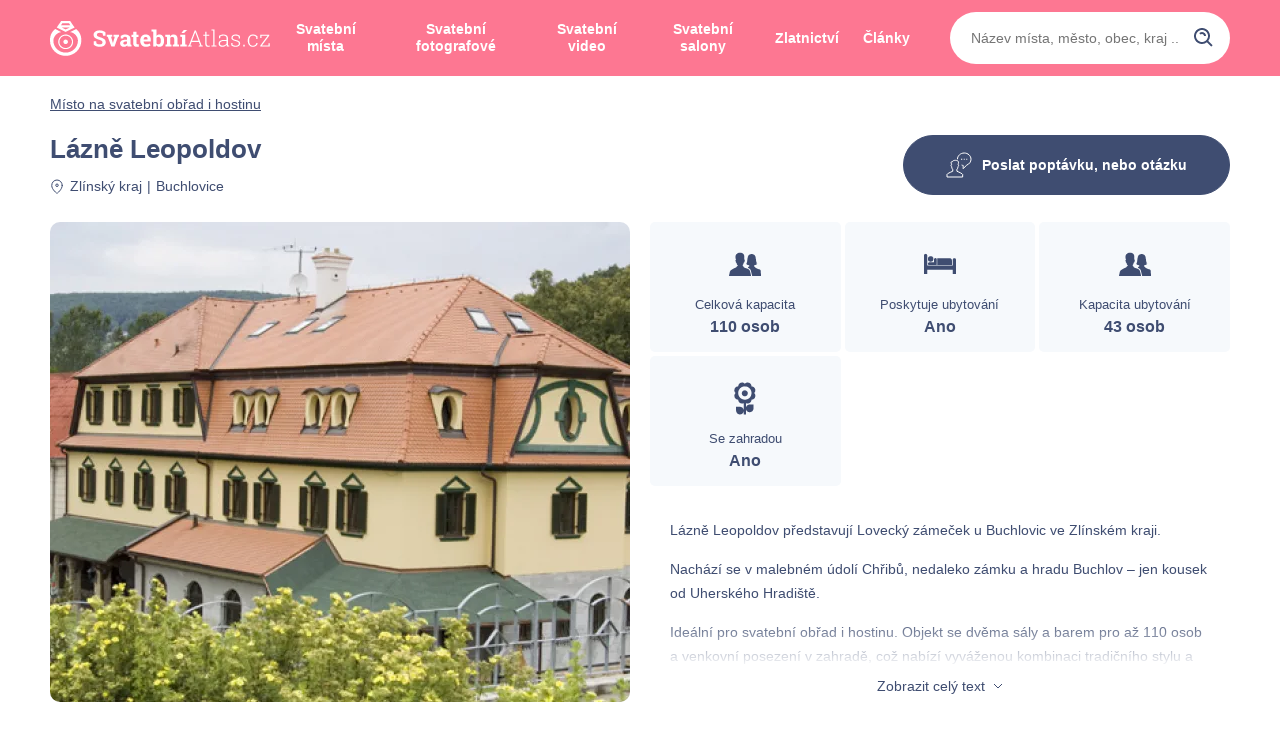

--- FILE ---
content_type: text/html; charset=utf-8
request_url: https://www.svatebniatlas.cz/misto/477-lazne-leopoldov
body_size: 20577
content:
<!DOCTYPE html>
<html lang="cs">
<head>
	<meta charset="utf-8">

	<!-- Metadata info -->
	<title>Lázně Leopoldov | Místo na svatební obřad i hostinu | svatebniatlas.cz</title>
	<meta name="keywords" content="svatba, svatební obřad, svatební oslava, svatební hostina, místo na svatbu">
    <meta name="description" content="Lázně Leopoldov představují Lovecký zámeček u Buchlovic ve Zlínském kraji. Nachází se v malebném údolí Chřibů, nedaleko zámku a hradu Buchlov – jen…">
	<meta name="author" content="Svatební atlas">
	<meta name="robots" content="index,follow">
	<meta name="googlebot" content="snippet,archive">

	<!-- Seznam webmaster tool -->
	<meta name="seznam-wmt" content="Wo1ct2ZysV4TdvOi12VYpwG6MP1A2knq">

	<!-- Link canonical -->
	<link rel="canonical" href="https://www.svatebniatlas.cz/misto/477-lazne-leopoldov">


	<!-- Alternate content links -->
	<link rel="alternate" hreflang="cs-cz" href="https://www.svatebniatlas.cz/misto/477-lazne-leopoldov">
	<link rel="alternate" hreflang="x-default" href="https://www.svatebniatlas.cz/misto/477-lazne-leopoldov">

	<!-- Open graph metadata information -->
	<meta property="og:title" content="Lázně Leopoldov | Místo na svatební obřad i hostinu">
    <meta property="og:site_name" content="www.svatebniatlas.cz">
    <meta property="og:url" content="https://www.svatebniatlas.cz/misto/477-lazne-leopoldov">
    <meta property="og:description" content="Lázně Leopoldov představují Lovecký zámeček u Buchlovic ve Zlínském kraji. Nachází se v malebném údolí Chřibů, nedaleko zámku a hradu Buchlov – jen…">
    <meta property="og:type" content="place">
    <meta property="og:image" content="/storage/temp/28b07a9a24575a0144fa05bd3b2fc342-600x315x8.webp">
    <meta property="fb:app_id" content="794875667317081">

	<meta property="og:image:width" content="600">
	<meta property="og:image:height" content="315">


	

	
	<!-- Open graph metadata information end -->

	<!-- Pinterest domain verify -->
	<meta name="p:domain_verify" content="a816802224dd27e5dd86a6cc0147bdde">

	<!-- Favicon images -->
	<link rel="apple-touch-icon" sizes="180x180" href="/common/favicon/apple-touch-icon.png">
	<link rel="icon" type="image/png" href="/common/favicon/android-chrome-512x512.png" sizes="512x512">
	<link rel="icon" type="image/png" href="/common/favicon/android-chrome-192x192.png" sizes="192x192">
	<link rel="icon" type="image/png" href="/common/favicon/favicon-32x32.png" sizes="32x32">
	<link rel="icon" type="image/png" href="/common/favicon/favicon-16x16.png" sizes="16x16">

	<!-- Block styles -->
	

	<!-- Viewport for mobile devices -->
    <meta name="viewport" content="width=device-width, initial-scale=1.0, user-scalable=1">

	<link rel="stylesheet" href="/frontend/dist/main-f8489c55b5.front.min.css">

	<!-- Google Tag Manager -->
	<script>(function(w,d,s,l,i){ w[l]=w[l]||[];w[l].push({'gtm.start':
	new Date().getTime(),event:'gtm.js'});var f=d.getElementsByTagName(s)[0],
	j=d.createElement(s),dl=l!='dataLayer'?'&l='+l:'';j.async=true;j.src=
	'https://www.googletagmanager.com/gtm.js?id='+i+dl;f.parentNode.insertBefore(j,f);
	})(window,document,'script','dataLayer',"GTM-TPMRCPH");</script>
	<!-- End Google Tag Manager -->

	<!-- Block head -->
		<link
		rel="preload"
		as="image"
		href="/storage/temp/28b07a9a24575a0144fa05bd3b2fc342-580x580x8.webp"
>


	<script async src="https://pagead2.googlesyndication.com/pagead/js/adsbygoogle.js?client=ca-pub-8697824500045781" crossorigin="anonymous"></script>

</head>

<body>

	<!-- Google Tag Manager (noscript) -->
	<noscript><iframe src="https://www.googletagmanager.com/ns.html?id=GTM-TPMRCPH"
	height="0" width="0" style="display:none;visibility:hidden"></iframe></noscript>
	<!-- End Google Tag Manager (noscript) -->

	<header id="header" class="header fixed">

		<div class="header__bottom bg-pink">
			<div class="header__content container d-flex align-items-center">
				<a class="header__logo-wrapper" href="/">
					<svg xmlns="http://www.w3.org/2000/svg" fill="none" width="220" height="35" viewBox="0 0 220 35" class="header__logo">
						<defs></defs>
						<path fill="#fff" fill-rule="evenodd" d="M15.657 34.877C7.011 34.877 0 28.046 0 19.62c0-3.76.56-7.628 5.128-11.625l6.152 3.089c-4.662.453-7.925 4.944-7.925 8.536 0 6.61 5.518 11.989 12.302 11.989 6.785 0 12.303-5.378 12.303-11.989 0-3.592-3.264-8.083-7.92-8.536l6.15-3.09c4.566 3.998 5.125 7.867 5.125 11.626 0 8.427-7.007 15.258-15.658 15.258zM6.71 6.54L11.183 0h8.948l4.474 6.54-8.948 4.359-8.947-4.36zm12.224-4.36h-6.553l-1.49 2.18h9.533l-1.49-2.18zm-7.222 4.36l3.945 1.921 3.945-1.921h-7.89z" clip-rule="evenodd"></path>
						<path fill="#fff" fill-rule="evenodd" d="M15.658 18.57c1.266 0 2.293 1.009 2.293 2.254s-1.027 2.255-2.293 2.255c-1.266 0-2.293-1.01-2.293-2.255 0-1.245 1.027-2.255 2.293-2.255z" clip-rule="evenodd"></path>
						<path fill="#fff" fill-rule="evenodd" d="M15.753 13.527l.095.002.095.003.095.004.094.005.095.007.093.008.094.009.093.01.093.01.093.012.092.014.091.014.092.016.091.017.09.017.09.02.09.019.09.02.088.023.089.023.088.024.088.025.087.026.086.027.087.028.086.03.085.03.085.031.084.032.084.033.083.034.083.036.083.036.082.037.08.037.081.04.08.04.08.04.079.042.079.042.078.044.153.09.077.046.075.047.075.048.074.05.074.048.073.05.072.052.071.052.071.053.07.054.07.055.07.055.068.056.067.057.067.058.067.058.064.06.065.06.064.06.064.062.062.062.062.063.121.128.06.066.058.065.058.067.113.135.056.069.054.069.054.07.053.07.052.072.051.071.05.073.05.073.049.074.047.074.048.075.09.152.044.076.044.078.042.078.042.078.08.159.038.08.038.08.036.081.036.082.035.082.033.082.033.083.032.084.03.084.03.085.029.085.028.085.026.086.025.086.025.087.023.087.023.088.02.088.02.088.02.09.018.088.017.09.016.09.014.09.013.09.013.092.011.092.01.092.01.091.007.093.007.093.005.093.004.093.003.094.002.094v.188l-.002.094-.003.094-.004.094-.005.092-.007.093-.008.093-.009.092-.01.091-.011.092-.013.09-.013.092-.014.09-.016.09-.017.09-.018.089-.02.089-.02.088-.02.088-.023.088-.023.087-.025.086-.025.087-.026.086-.028.085-.029.085-.03.085-.03.084-.032.084-.033.083-.033.082-.035.083-.036.081-.036.081-.038.08-.038.08-.04.08-.04.08-.042.078-.042.077-.044.077-.043.077-.046.076-.045.076-.047.075-.048.074-.049.073-.05.073-.05.073-.051.072-.105.142-.108.14-.056.068-.056.068-.057.067-.058.067-.058.066-.06.064-.06.065-.061.064-.062.063-.062.062-.064.062-.064.06-.065.06-.064.06-.067.058-.067.058-.067.057-.069.056-.069.056-.07.054-.07.054-.07.053-.072.052-.072.052-.073.05-.074.05-.074.048-.075.048-.075.047-.077.046-.076.046-.077.044-.078.044-.08.042-.078.042-.08.04-.08.04-.08.039-.081.038-.082.038-.082.036-.084.035-.083.034-.084.033-.084.032-.085.031-.085.03-.086.03-.087.028-.086.028-.087.025-.087.026-.09.024-.088.023-.088.021-.09.022-.09.02-.09.018-.09.018-.091.016-.092.016-.091.015-.092.012-.093.013-.093.01-.093.01-.094.01-.093.007-.095.006-.094.006-.095.004-.095.003-.095.002h-.192l-.095-.002-.095-.003-.096-.004-.094-.005-.094-.007-.094-.007-.093-.01-.093-.01-.093-.01-.093-.013-.092-.012-.091-.015-.092-.016-.091-.016-.09-.018-.09-.019-.09-.02-.09-.02-.088-.022-.09-.023-.088-.024-.087-.026-.088-.025-.086-.028-.086-.028-.086-.03-.085-.03-.086-.031-.084-.032-.083-.034-.084-.033-.083-.035-.082-.037-.082-.037-.162-.077-.08-.04-.08-.04-.079-.042-.078-.042-.078-.044-.077-.044-.076-.046-.077-.046-.075-.047-.075-.048-.074-.049-.073-.05-.074-.05-.072-.051-.072-.052-.07-.053-.071-.053-.07-.055-.069-.056-.068-.056-.068-.057-.067-.058-.066-.059-.065-.058-.065-.06-.063-.061-.064-.062-.063-.062-.062-.063-.06-.064-.06-.065-.06-.064-.058-.066-.058-.067-.057-.067-.057-.068-.055-.069-.055-.07-.053-.069-.053-.07-.052-.072-.052-.072-.05-.073-.05-.073-.048-.073-.048-.074-.047-.075-.046-.076-.045-.076-.044-.077-.043-.077-.043-.077-.04-.079-.041-.079-.04-.08-.039-.08-.037-.08-.037-.08-.036-.082-.068-.165-.032-.083-.032-.084-.03-.084-.03-.085-.03-.085-.027-.085-.026-.085-.026-.088-.024-.086-.024-.087-.022-.088-.021-.088-.02-.088-.02-.089-.017-.09-.017-.09-.016-.09-.015-.089-.013-.091-.012-.091-.012-.092-.01-.091-.009-.092-.007-.093-.007-.093-.005-.092-.005-.094-.002-.094-.002-.094-.001-.094v-.094l.003-.094.002-.094.005-.093.005-.093.007-.093.007-.093.01-.091.01-.092.01-.092.013-.091.013-.09.015-.091.016-.09.017-.09.018-.088.019-.09.02-.088.021-.088.022-.088.024-.087.024-.087.026-.086.026-.086.028-.085.029-.085.03-.085.03-.084.032-.084.032-.082.034-.083.034-.082.036-.082.037-.08.037-.081.04-.08.039-.08.04-.079.041-.078.043-.078.043-.078.044-.076.045-.076.046-.076.047-.075.048-.074.049-.074.05-.073.05-.073.051-.071.052-.071.053-.07.053-.071.055-.07.055-.068.057-.068.057-.067.058-.067.058-.065.06-.066.06-.063.06-.065.062-.063.063-.062.063-.062.064-.06.065-.06.065-.06.066-.058.067-.058.068-.057.068-.056.07-.056.069-.054.07-.054.071-.053.072-.052.072-.052.074-.05.073-.049.074-.049.075-.048.075-.047.077-.046.076-.045.077-.045.078-.044.079-.042.078-.041.08-.042.08-.04.081-.039.081-.037.082-.037.082-.036.083-.036.084-.034.083-.033.084-.032.085-.031.086-.03.086-.03.086-.028.086-.027.088-.026.087-.025.089-.024.089-.023.088-.023.09-.02.09-.02.09-.019.09-.017.091-.017.092-.016.091-.014.092-.014.093-.011.093-.012.093-.01.093-.008.094-.008.094-.007.095-.005.095-.004.095-.003.095-.002h.192zm-.178 1.126l-.08.001-.081.003-.08.003-.08.005-.08.005-.08.007-.079.007-.079.008-.078.01-.078.01-.078.011-.078.012-.076.013-.078.015-.077.015-.075.016-.076.017-.076.017-.075.019-.074.019-.075.02-.074.021-.073.023-.074.022-.073.024-.072.025-.072.026-.072.026-.071.027-.071.028-.07.029-.07.03-.07.03-.069.032-.07.032-.067.032-.068.034-.067.034-.067.036-.066.036-.066.037-.065.037-.065.039-.065.038-.127.08-.063.042-.062.042-.062.043-.06.043-.061.045-.06.044-.06.046-.06.046-.058.047-.057.047-.057.049-.057.048-.056.05-.055.05-.055.051-.055.052-.053.052-.053.053-.052.053-.052.054-.05.054-.051.055-.05.057-.097.113-.094.115-.047.06-.045.059-.045.06-.045.06-.043.06-.042.061-.042.062-.042.063-.04.063-.04.063-.039.064-.075.129-.037.066-.035.065-.035.066-.035.067-.032.067-.033.068-.032.068-.031.068-.03.07-.03.069-.028.07-.028.07-.026.07-.026.071-.025.072-.024.071-.023.072-.023.073-.021.073-.021.073-.02.074-.019.074-.018.074-.017.075-.016.075-.015.076-.014.075-.013.076-.013.076-.011.077-.01.078-.01.077-.01.077-.007.079-.006.078-.006.078-.004.079-.007.158v.08l-.001.08v.08l.001.08.004.08.003.078.004.079.006.078.006.079.008.078.008.078.01.077.01.077.012.076.013.077.013.076.014.076.015.076.016.074.017.075.018.074.019.074.02.074.02.073.022.073.023.072.047.144.025.072.026.071.026.07.028.07.028.07.03.07.03.069.03.068.033.068.033.068.032.067.035.067.035.066.035.066.037.065.075.13.04.063.04.064.04.062.041.063.042.062.042.06.043.062.045.06.045.06.045.06.047.058.047.057.047.059.097.113.05.055.05.055.051.055.052.054.052.054.053.053.053.051.055.052.055.05.055.05.056.05.114.098.057.047.059.047.059.046.06.046.06.045.06.044.061.043.062.043.062.042.063.04.064.041.063.04.065.04.065.038.065.037.066.037.066.037.134.07.136.066.07.032.068.031.07.03.14.06.07.027.072.027.072.027.072.025.072.025.073.024.074.022.073.023.074.021.075.02.074.02.075.018.076.018.076.017.075.016.077.015.078.014.076.013.078.012.078.01.078.011.078.01.08.008.079.007.08.007.079.005.08.005.08.004.08.002.082.001h.162l.081-.001.08-.002.08-.004.081-.005.08-.005.079-.007.08-.007.078-.008.079-.01.078-.01.078-.01.077-.013.077-.014.077-.013.077-.015.076-.016.076-.017.075-.018.076-.018.074-.02.075-.02.074-.021.073-.023.074-.022.073-.024.072-.025.072-.025.072-.027.071-.027.07-.028.071-.03.07-.028.07-.03.069-.032.069-.032.068-.034.068-.032.133-.07.067-.037.066-.037.065-.037.065-.039.064-.038.064-.04.064-.041.062-.04.062-.043.063-.043.06-.043.06-.044.06-.045.06-.046.06-.046.058-.046.058-.048.057-.048.056-.05.056-.05.056-.05.055-.05.054-.052.054-.051.053-.053.052-.054.051-.054.052-.055.05-.055.05-.055.097-.113.047-.059.047-.057.046-.059.046-.06.045-.059.044-.06.044-.061.042-.061.042-.062.081-.125.04-.064.04-.063.074-.13.037-.065.035-.066.036-.066.034-.067.033-.067.033-.068.032-.068.03-.068.03-.07.03-.068.029-.07.027-.07.027-.07.026-.072.025-.072.024-.072.023-.072.022-.072.022-.073.02-.073.02-.074.02-.074.034-.149.017-.075.015-.075.014-.076.013-.076.013-.077.011-.076.02-.154.009-.078.008-.078.006-.079.005-.078.005-.079.003-.079.003-.079.002-.08v-.16l-.002-.08-.003-.079-.003-.08-.005-.078-.005-.078-.007-.078-.007-.079-.009-.077-.02-.155-.011-.077-.013-.076-.013-.076-.014-.075-.015-.076-.017-.075-.017-.075-.017-.074-.02-.074-.02-.074-.02-.073-.044-.146-.023-.072-.024-.071-.025-.072-.026-.07-.027-.071-.027-.07-.029-.07-.03-.07-.03-.069-.03-.068-.032-.069-.033-.067-.033-.067-.034-.067-.036-.066-.035-.066-.037-.065-.075-.13-.039-.063-.04-.063-.04-.063-.041-.063-.042-.062-.043-.06-.043-.062-.044-.06-.045-.06-.046-.059-.046-.059-.047-.058-.047-.057-.097-.113-.05-.056-.05-.056-.052-.054-.051-.054-.052-.053-.053-.053-.054-.052-.054-.052-.055-.05-.056-.051-.056-.05-.056-.048-.057-.049-.116-.095-.12-.091-.06-.044-.06-.045-.06-.043-.063-.043-.062-.042-.063-.041-.063-.04-.064-.04-.064-.04-.065-.038-.065-.037-.066-.037-.067-.036-.066-.036-.067-.034-.068-.034-.068-.032-.07-.032-.069-.032-.069-.03-.07-.03-.07-.029-.07-.028-.073-.027-.071-.026-.072-.026-.072-.025-.073-.024-.074-.022-.073-.023-.074-.02-.075-.021-.074-.02-.076-.018-.075-.017-.076-.017-.076-.016-.077-.015-.077-.015-.077-.012-.077-.013-.078-.011-.157-.02-.079-.008-.08-.007-.079-.007-.079-.005-.08-.005-.08-.003-.081-.003-.081-.001h-.162z" clip-rule="evenodd"></path>
						<path fill="#fff" d="M55.483 14.694h-2.448l-.412-2.21c-.275-.157-.71-.315-1.236-.45a7.207 7.207 0 00-1.739-.203c-.892 0-1.579.18-2.082.564-.48.36-.733.834-.733 1.442 0 .541.275.97.778 1.33.504.338 1.396.721 2.632 1.104 1.808.496 3.158 1.15 4.096 1.939.915.811 1.396 1.87 1.396 3.178 0 1.375-.55 2.456-1.67 3.268-1.099.789-2.54 1.172-4.348 1.172-1.282 0-2.449-.203-3.502-.609-1.03-.405-1.899-.946-2.585-1.668v-3.335h2.517l.343 2.276c.343.27.778.473 1.35.654.55.18 1.19.248 1.877.248.892 0 1.579-.18 2.036-.541.458-.36.71-.834.71-1.443 0-.608-.23-1.104-.664-1.465-.458-.383-1.236-.744-2.334-1.06-1.945-.563-3.387-1.216-4.394-1.96-.984-.766-1.487-1.803-1.487-3.11 0-1.308.572-2.367 1.693-3.178 1.099-.834 2.517-1.263 4.21-1.285 1.236 0 2.38.203 3.41.563 1.03.384 1.9.88 2.586 1.51v3.269zM62.22 15.64l-1.144.203 1.602 5.32.206 1.126h.069l.229-1.127 1.578-5.319-1.167-.203v-1.938h5.492v1.938l-1.052.158-3.547 9.804H61.35l-3.57-9.804-1.053-.158v-1.938h5.492v1.938zM77.656 25.602c-.091-.202-.16-.405-.229-.608-.068-.203-.114-.428-.16-.631a4.472 4.472 0 01-1.418 1.06c-.55.27-1.19.405-1.9.405-1.19 0-2.128-.316-2.814-.947-.71-.63-1.053-1.487-1.053-2.592 0-1.104.458-1.983 1.373-2.592.892-.608 2.243-.901 4.005-.901h1.647v-1.172c0-.564-.16-1.015-.503-1.33-.32-.316-.824-.473-1.488-.473-.366 0-.686.045-.984.135-.297.067-.526.18-.709.293l-.206 1.285h-2.471l.023-2.66a9.65 9.65 0 012.059-.992c.755-.27 1.602-.405 2.517-.405 1.488 0 2.7.36 3.639 1.081.938.722 1.395 1.758 1.395 3.088v4.914c0 .18 0 .36.023.518 0 .158 0 .316.023.474l1.007.135v1.915h-3.776zm-2.814-2.14c.48 0 .938-.113 1.327-.316a2.49 2.49 0 00.938-.79v-1.825H75.46c-.71 0-1.236.158-1.58.496-.365.316-.549.699-.549 1.15 0 .405.138.72.412.946.252.226.618.338 1.099.338zM86.448 10.772v2.93h2.129v2.254h-2.129v6.063c0 .45.092.789.298.992.183.202.458.293.778.293.229 0 .412 0 .595-.023.16-.023.343-.045.549-.09l.297 2.321c-.366.09-.732.18-1.098.248a9.052 9.052 0 01-1.167.068c-1.121 0-1.99-.293-2.586-.902-.618-.608-.915-1.577-.915-2.907v-6.063h-1.785v-2.254H83.2v-2.93h3.25zM95.968 25.828c-1.739 0-3.135-.541-4.187-1.645-1.03-1.105-1.556-2.502-1.556-4.193v-.45c0-1.758.48-3.224 1.464-4.35 1.007-1.15 2.311-1.713 3.982-1.713 1.624 0 2.906.473 3.798 1.442.893.97 1.351 2.276 1.351 3.944V20.6h-7.209l-.023.067c.046.79.32 1.443.801 1.939.458.518 1.099.766 1.922.766.71 0 1.328-.067 1.785-.225.481-.136 1.007-.36 1.58-.676l.869 1.983c-.481.383-1.144.721-1.922.992-.801.248-1.694.383-2.655.383zm-.297-9.872c-.595 0-1.076.225-1.442.676-.343.45-.549 1.06-.64 1.803l.045.045h3.982v-.293c0-.676-.16-1.217-.48-1.623-.321-.405-.802-.608-1.465-.608zM114.063 19.968c0 1.78-.412 3.2-1.213 4.26-.801 1.081-1.968 1.6-3.501 1.6-.687 0-1.305-.135-1.831-.428s-.961-.722-1.327-1.262l-.229 1.464h-2.815V10.704l-1.739-.338V8.428h4.989v6.536a3.643 3.643 0 011.258-1.104 3.645 3.645 0 011.671-.383c1.556 0 2.723.563 3.524 1.713.801 1.126 1.213 2.66 1.213 4.552v.226zm-3.273-.226c0-1.15-.16-2.073-.503-2.75-.343-.676-.938-1.014-1.785-1.014-.503 0-.938.09-1.281.316a2.201 2.201 0 00-.824.879v5.049c.206.36.48.63.824.834.366.18.8.27 1.304.27.847 0 1.441-.293 1.762-.856.343-.586.503-1.42.503-2.502v-.226zM115.383 23.687l1.556-.338v-7.393l-1.716-.316v-1.938h4.759l.138 1.69a4.658 4.658 0 011.487-1.42c.595-.338 1.259-.495 1.991-.495 1.213 0 2.174.383 2.86 1.127.687.766 1.03 1.938 1.03 3.56v5.185l1.556.338v1.915h-6.224v-1.915l1.396-.338v-5.184c0-.79-.16-1.353-.504-1.69-.32-.339-.823-.497-1.487-.497-.435 0-.824.09-1.167.248-.321.18-.618.428-.847.744v6.379l1.327.338v1.915h-6.155v-1.915zM130.16 15.64v-1.938h5.012v9.647l1.556.338v1.915h-6.385v-1.915l1.556-.338v-7.393l-1.739-.316zm3.524-6.581h3.433l.023.067-3.067 2.863h-2.631l2.242-2.93zM137.662 24.633l1.19-.09 5.789-14.966h1.259l5.721 14.966 1.213.09v.97h-4.005v-.97l1.419-.112-1.35-3.584h-7.3l-1.35 3.584 1.419.112v.97h-4.005v-.97zm4.371-4.868h6.43l-3.158-8.475h-.069l-3.203 8.475zM156.604 10.637v3.065h2.655v1.082h-2.655v7.753c0 .767.138 1.33.412 1.646.298.338.687.495 1.144.495.229 0 .435 0 .641-.022.206-.023.435-.045.71-.09l.205.969c-.228.09-.503.18-.823.225a6.896 6.896 0 01-.961.068c-.847 0-1.511-.248-1.968-.789-.481-.518-.71-1.352-.71-2.502v-7.753h-2.082v-1.082h2.082v-3.065h1.35zM161.453 9.42v-.992h3.135v16.07l1.831.135v.97h-4.966v-.97l1.808-.135V9.555l-1.808-.135zM176.874 25.602c-.091-.405-.16-.743-.183-1.036a5.95 5.95 0 01-.069-.902c-.434.631-1.029 1.15-1.785 1.555-.732.406-1.578.609-2.517.609-1.167 0-2.082-.293-2.746-.902-.64-.586-.961-1.42-.961-2.434 0-1.104.481-1.983 1.442-2.614.961-.654 2.265-.97 3.913-.97h2.654v-1.577c0-.857-.274-1.533-.823-2.006-.55-.496-1.328-.721-2.334-.721a5.88 5.88 0 00-1.831.27c-.549.18-1.03.406-1.396.721l-.114 1.6h-1.099v-2.299a8.002 8.002 0 012.014-1.036 8.135 8.135 0 012.494-.383c1.327 0 2.403.338 3.204.991.824.676 1.213 1.623 1.213 2.885v5.86c0 .226.022.474.022.7.023.202.046.427.069.653l1.213.067v.97h-2.38zm-4.393-.946c.961 0 1.807-.203 2.562-.654.733-.428 1.259-1.014 1.579-1.69v-2.39h-2.677c-1.213 0-2.197.249-2.929.744-.709.474-1.075 1.105-1.075 1.871 0 .631.228 1.15.663 1.533.458.405 1.076.586 1.877.586zM189.933 17.376h-1.098l-.16-1.69a3.767 3.767 0 00-1.259-.812c-.526-.18-1.098-.27-1.762-.27-.984 0-1.716.202-2.197.608-.503.428-.732.902-.732 1.465 0 .541.206 1.014.618 1.375.435.36 1.259.654 2.517.947 1.442.315 2.517.743 3.25 1.284.709.541 1.052 1.285 1.052 2.232 0 .991-.389 1.78-1.213 2.389-.823.63-1.899.924-3.226.924-.893 0-1.716-.113-2.449-.36-.732-.249-1.373-.587-1.899-1.038V22.02h1.076l.183 1.713c.366.338.823.586 1.373.744a6.187 6.187 0 001.716.248c.961 0 1.716-.203 2.288-.632.549-.405.824-.924.824-1.51 0-.563-.229-1.06-.687-1.465-.48-.428-1.304-.766-2.517-1.037-1.441-.293-2.517-.698-3.203-1.217-.71-.518-1.053-1.217-1.053-2.14 0-.902.389-1.691 1.167-2.3.801-.63 1.831-.947 3.112-.947.87 0 1.694.136 2.426.406.732.27 1.327.631 1.785 1.082l.068 2.412zM194.682 23.8h-1.534v1.802h1.534V23.8zM202.978 24.724c.893 0 1.671-.248 2.334-.744.687-.496 1.03-1.195 1.03-2.096h1.19l.023.067c.023 1.105-.412 2.029-1.35 2.773-.916.743-1.991 1.104-3.227 1.104-1.647 0-2.906-.541-3.821-1.668-.893-1.104-1.35-2.524-1.35-4.282v-.451c0-1.736.457-3.156 1.35-4.283.915-1.104 2.174-1.668 3.798-1.668.939 0 1.785.18 2.563.519.778.338 1.419.811 1.9 1.397l.045 2.615h-1.144l-.206-2.119c-.343-.405-.801-.721-1.327-.946-.526-.226-1.144-.338-1.831-.338-1.281 0-2.242.45-2.86 1.374-.618.902-.938 2.051-.938 3.449v.45c0 1.42.297 2.57.915 3.472.641.924 1.602 1.375 2.906 1.375zM211.884 24.498h6.591l.091-2.254h1.19v3.358h-9.496v-.969l7.277-9.804h-5.973l-.091 2.254h-1.19v-3.381h8.947v.97l-7.346 9.826z"></path>
					</svg>
				</a>

				<input class="header-nav__menu-btn" type="checkbox" id="menu-btn">
				<nav class="header-nav">
					<a class="header-nav__item" href="/mista-na-svatebni-obrad-nebo-hostinu">Svatební místa</a>
					<a class="header-nav__item" href="/svatebni-foto">Svatební fotografové</a>
					<a class="header-nav__item" href="/svatebni-video">Svatební video</a>
					<a class="header-nav__item" href="/svatebni-salony">Svatební salony</a>
					<a class="header-nav__item" href="/zlatnictvi">Zlatnictví</a>

					<a class="header-nav__item" href="/clanky">Články</a>

					<hr class="header-nav__hr">

						<a class="header-nav__item header-nav__item--mobile" href="/prihlaseni">
							<svg xmlns="http://www.w3.org/2000/svg" fill="none" width="18" height="17" viewBox="0 0 18 17" class="header-link__icon">
								<defs></defs>
								<path fill="#3F4D71" d="M9 1.417c-2.068 0-3.75 1.588-3.75 3.541C5.25 6.911 6.932 8.5 9 8.5s3.75-1.589 3.75-3.542c0-1.953-1.682-3.541-3.75-3.541zm0 5.666c-1.24 0-2.25-.953-2.25-2.125 0-1.171 1.01-2.125 2.25-2.125s2.25.954 2.25 2.125c0 1.172-1.01 2.125-2.25 2.125zm6.75 7.792v-.708c0-2.734-2.356-4.959-5.25-4.959h-3c-2.895 0-5.25 2.225-5.25 4.959v.708h1.5v-.708c0-1.953 1.682-3.542 3.75-3.542h3c2.068 0 3.75 1.589 3.75 3.542v.708h1.5z"></path>
							</svg>
							Přihlášení pro správce profilu
						</a>
				</nav>

				<div class="header-search">
<form onkeydown="return event.key !== 'Enter'">
	<input
		id="search-control"
		type="text"
		class="header-search__input"
		placeholder="Název místa, město, obec, kraj ..."
		data-url="/api/search"
>
	<button id="search-control-clear" class="search__clear">
		<svg width="12" height="12" viewBox="0 0 12 12" fill="none" xmlns="http://www.w3.org/2000/svg">
			<path fill-rule="evenodd" clip-rule="evenodd" d="M7.05974 6L11.5294 1.53033L10.4688 0.469666L5.99908 4.93933L1.52941 0.469666L0.46875 1.53033L4.93842 6L0.46875 10.4697L1.52941 11.5303L5.99908 7.06066L10.4688 11.5303L11.5294 10.4697L7.05974 6Z" fill="#FD7792"></path>
		</svg>
	</button>
	<span id="search-control-spinner" class="search__spinner">
		<svg class="spinner" viewBox="0 0 50 50">
			<circle class="path" cx="25" cy="25" r="20" fill="none" stroke-width="5"></circle>
		</svg>
	</span>
	<svg xmlns="http://www.w3.org/2000/svg" fill="none" viewBox="0 0 24 24" class="header-search__submit">
		<defs></defs>
		<path fill="#3F4D71" d="M10 18a7.952 7.952 0 004.897-1.688l4.396 4.396 1.414-1.414-4.396-4.396A7.952 7.952 0 0018 10c0-4.411-3.589-8-8-8s-8 3.589-8 8 3.589 8 8 8zm0-14c3.309 0 6 2.691 6 6s-2.691 6-6 6-6-2.691-6-6 2.691-6 6-6z"></path>
		<path fill="#3F4D71" d="M11.412 8.586c.379.38.588.882.588 1.414h2a3.977 3.977 0 00-1.174-2.828c-1.514-1.512-4.14-1.512-5.652 0l1.412 1.416c.76-.758 2.07-.756 2.826-.002z"></path>
	</svg>

</form>				</div>

				<button class="header__mobile-button bg-pink js-show-search">
					<svg xmlns="http://www.w3.org/2000/svg" fill="none" width="24" height="24" viewBox="0 0 24 24" class="header__mobile-button-icon">
						<defs></defs>
						<path fill="#fff" d="M10 18a7.952 7.952 0 004.897-1.688l4.396 4.396 1.414-1.414-4.396-4.396A7.952 7.952 0 0018 10c0-4.411-3.589-8-8-8s-8 3.589-8 8 3.589 8 8 8zm0-14c3.309 0 6 2.691 6 6s-2.691 6-6 6-6-2.691-6-6 2.691-6 6-6z"></path>
						<path fill="#fff" d="M11.412 8.586c.379.38.588.882.588 1.414h2a3.977 3.977 0 00-1.174-2.828c-1.514-1.512-4.14-1.512-5.652 0l1.412 1.416c.76-.758 2.07-.756 2.826-.002z"></path>
					</svg>
					Hledat
				</button>

				<label for="menu-btn" class="header__mobile-button header__mobile-button--menu bg-blue">
					<svg xmlns="http://www.w3.org/2000/svg" fill="none" width="24" height="24" viewBox="0 0 24 24" class="header__mobile-button-icon">
						<defs></defs>
						<path fill="#fff" d="M2 4h20v2H2zM2 11h13v2H2zM2 18h18v2H2z"></path>
					</svg>
					Menu
				</label>
			</div>
		</div>
	</header>


<div class="container">
<div class="sd-header__top">
		<a href="/mista-na-svatebni-obrad-nebo-hostinu">
		Místo na svatební obřad i hostinu
	</a>

</div>

<div class="sd-header sd-header--no-image">

	<div class="sd-header__content">
		<h1 class="sd-header__title">Lázně Leopoldov</h1>
		<p class="sd-header__text">
			<svg xmlns="http://www.w3.org/2000/svg" fill="none" width="14" height="15" viewBox="0 0 14 15" class="sd-header__text-icon">
				<defs></defs>
				<path stroke="#3F4D71" stroke-linecap="round" stroke-linejoin="round" stroke-miterlimit="10" d="M12.25 6.542c0 4.083-5.25 7.875-5.25 7.875s-5.25-3.792-5.25-7.875C1.75 3.482 3.94 1 7 1s5.25 2.481 5.25 5.542z"></path>
				<circle stroke="#3F4D71" cx="7" cy="6.25" r="1.25"></circle>
			</svg>

				<a href="/s/t/312-zlinsky-kraj" class="sd-header__text-link">Zlínský kraj</a>
					<span class="sd-header__text-divider">|</span>

				Buchlovice
		</p>
	</div>
	<div class="sd-header__button-wrapper">

			<button class="sd-header__button button button--blue js-subject-detail-message-form-btn">
				<svg xmlns="http://www.w3.org/2000/svg" fill="none" width="26" height="26" viewBox="0 0 26 26" class="sd-header__button-icon">
					<defs></defs>
					<path stroke="#fff" stroke-linejoin="round" stroke-miterlimit="10" d="M11.443 7.261C11.443 3.803 14.478 1 18.222 1 21.966 1 25 3.804 25 7.261c0 2.605-1.72 4.838-4.171 5.782-.521.48-3.128 3.088-3.65 3.61 0-.522 0-2.609.004-3.203a7.115 7.115 0 01-1.586-.413"></path>
					<path fill="#fff" d="M20.257 6.74h1.044v1.044h-1.044V6.741zM17.72 6.74h1.044v1.044H17.72V6.741zM15.084 6.74h1.043v1.044h-1.043V6.741z"></path>
					<path stroke="#fff" stroke-linejoin="round" stroke-miterlimit="10" d="M1 25h15.643v-2.609c0-.522-3.129-2.087-5.736-3.13v-2.088s1.043-.365 1.043-2.608c.725 0 1.043-2.088.033-2.088 0-.219.8-1.364.488-2.608-.521-2.087-5.735-2.087-6.257 0-2.195-.45-.521 2.308-.521 2.608-1.043 0-.725 2.088 0 2.088 0 2.243 1.043 2.608 1.043 2.608v2.088C4.129 20.303 1 21.869 1 22.39V25z"></path>
				</svg>
				Poslat poptávku, nebo otázku
			</button>
	</div>
</div>


	<div class="sd-layout">
		<div class="sd-layout__content">
<div class="sd-gal">

		<div class="sd-gal__inner" data-naja-snippet-append id="snippet-subjectDetailControl-subjectDetailMediaControl-media-items">
			
				
				
<div class="sd-gal__link sd-gal__link--large">
	<a href="/storage/temp/28b07a9a24575a0144fa05bd3b2fc342-1160x1160x0.webp" class="glightbox">
		<picture>
				<img
					src="/storage/temp/28b07a9a24575a0144fa05bd3b2fc342-580x580x8.webp"
					srcset="
						/storage/temp/28b07a9a24575a0144fa05bd3b2fc342-480x480x8.webp 480w,
						/storage/temp/28b07a9a24575a0144fa05bd3b2fc342-580x580x8.webp 580w,
						/storage/temp/28b07a9a24575a0144fa05bd3b2fc342-1160x1160x8.webp 1160w
					"
					sizes="
						(min-width: 1024px) 580px,
						240px
					"
					width="240"
					height="240"
					alt="05"
					title=""
					class="sd-gal__img"
			>
		</picture>
	</a>

</div>

				
				
<div class="sd-gal__link">
	<a href="/storage/temp/d0b05e698e6cfc971e7509ab78c2b59d-1160x1160x0.webp" class="glightbox">
		<picture>
				<img
					src="/frontend/img/pixel.png"
					data-srcset="
						/storage/temp/d0b05e698e6cfc971e7509ab78c2b59d-240x240x8.webp 240w,
						/storage/temp/d0b05e698e6cfc971e7509ab78c2b59d-360x360x8.webp 360w,
						/storage/temp/d0b05e698e6cfc971e7509ab78c2b59d-480x480x8.webp 480w
					"
					data-sizes="auto"
					width="240"
					height="240"
					alt="381-smolenakovi"
					title=""
					class="sd-gal__img lazyload"
			>
		</picture>
	</a>

</div>

				
				
<div class="sd-gal__link">
	<a href="/storage/temp/213e1c33464577f1a71b28b94c5515c2-1160x1160x0.webp" class="glightbox">
		<picture>
				<img
					src="/frontend/img/pixel.png"
					data-srcset="
						/storage/temp/213e1c33464577f1a71b28b94c5515c2-240x240x8.webp 240w,
						/storage/temp/213e1c33464577f1a71b28b94c5515c2-360x360x8.webp 360w,
						/storage/temp/213e1c33464577f1a71b28b94c5515c2-480x480x8.webp 480w
					"
					data-sizes="auto"
					width="240"
					height="240"
					alt="024-smolenakovi"
					title=""
					class="sd-gal__img lazyload"
			>
		</picture>
	</a>

</div>

				
				
<div class="sd-gal__link">
	<a href="/storage/temp/2b437a5395d64dec4d0e33b1da59aeb5-1160x1160x0.webp" class="glightbox">
		<picture>
				<img
					src="/frontend/img/pixel.png"
					data-srcset="
						/storage/temp/2b437a5395d64dec4d0e33b1da59aeb5-240x240x8.webp 240w,
						/storage/temp/2b437a5395d64dec4d0e33b1da59aeb5-360x360x8.webp 360w,
						/storage/temp/2b437a5395d64dec4d0e33b1da59aeb5-480x480x8.webp 480w
					"
					data-sizes="auto"
					width="240"
					height="240"
					alt="IMG_0433"
					title=""
					class="sd-gal__img lazyload"
			>
		</picture>
	</a>

</div>

				
				
<div class="sd-gal__link">
	<a href="/storage/temp/94579db59a02a0ee89074a6daa310264-1160x1160x0.webp" class="glightbox">
		<picture>
				<img
					src="/frontend/img/pixel.png"
					data-srcset="
						/storage/temp/94579db59a02a0ee89074a6daa310264-240x240x8.webp 240w,
						/storage/temp/94579db59a02a0ee89074a6daa310264-360x360x8.webp 360w,
						/storage/temp/94579db59a02a0ee89074a6daa310264-480x480x8.webp 480w
					"
					data-sizes="auto"
					width="240"
					height="240"
					alt="028-smolenakovi"
					title=""
					class="sd-gal__img lazyload"
			>
		</picture>
	</a>

</div>

				
				
<div class="sd-gal__link">
	<a href="/storage/temp/f5750664534f28ad870a9749e2f96b29-1160x1160x0.webp" class="glightbox">
		<picture>
				<img
					src="/frontend/img/pixel.png"
					data-srcset="
						/storage/temp/f5750664534f28ad870a9749e2f96b29-240x240x8.webp 240w,
						/storage/temp/f5750664534f28ad870a9749e2f96b29-360x360x8.webp 360w,
						/storage/temp/f5750664534f28ad870a9749e2f96b29-480x480x8.webp 480w
					"
					data-sizes="auto"
					width="240"
					height="240"
					alt="006-smolenakovi"
					title=""
					class="sd-gal__img lazyload"
			>
		</picture>
	</a>

</div>

				
				
<div class="sd-gal__link">
	<a href="/storage/temp/0c1b872e5349ef811df2f7bf5fd457d7-1160x1160x0.webp" class="glightbox">
		<picture>
				<img
					src="/frontend/img/pixel.png"
					data-srcset="
						/storage/temp/0c1b872e5349ef811df2f7bf5fd457d7-240x240x8.webp 240w,
						/storage/temp/0c1b872e5349ef811df2f7bf5fd457d7-360x360x8.webp 360w,
						/storage/temp/0c1b872e5349ef811df2f7bf5fd457d7-480x480x8.webp 480w
					"
					data-sizes="auto"
					width="240"
					height="240"
					alt="240-smolenakovi"
					title=""
					class="sd-gal__img lazyload"
			>
		</picture>
	</a>

</div>

				
				
<div class="sd-gal__link">
	<a href="/storage/temp/6f353a42d4cbb84139fce5948065063e-1160x1160x0.webp" class="glightbox">
		<picture>
				<img
					src="/frontend/img/pixel.png"
					data-srcset="
						/storage/temp/6f353a42d4cbb84139fce5948065063e-240x240x8.webp 240w,
						/storage/temp/6f353a42d4cbb84139fce5948065063e-360x360x8.webp 360w,
						/storage/temp/6f353a42d4cbb84139fce5948065063e-480x480x8.webp 480w
					"
					data-sizes="auto"
					width="240"
					height="240"
					alt="238-smolenakovi"
					title=""
					class="sd-gal__img lazyload"
			>
		</picture>
	</a>

</div>

				
				
<div class="sd-gal__link">
	<a href="/storage/temp/4cc4858cc1970ef8996a015d851b2ae5-1160x1160x0.webp" class="glightbox">
		<picture>
				<img
					src="/frontend/img/pixel.png"
					data-srcset="
						/storage/temp/4cc4858cc1970ef8996a015d851b2ae5-240x240x8.webp 240w,
						/storage/temp/4cc4858cc1970ef8996a015d851b2ae5-360x360x8.webp 360w,
						/storage/temp/4cc4858cc1970ef8996a015d851b2ae5-480x480x8.webp 480w
					"
					data-sizes="auto"
					width="240"
					height="240"
					alt="218-smolenakovi"
					title=""
					class="sd-gal__img lazyload"
			>
		</picture>
	</a>

		<div id="snippet-subjectDetailControl-subjectDetailMediaControl-subjectDetailMediaItemControl-4405_9-load-more">
			<a class="ajax sd-gal__link-load" href="/misto/477-lazne-leopoldov?subjectDetailControl-subjectDetailMediaControl-subjectDetailMediaItemControl-4405_9-offset=9&amp;do=subjectDetailControl-subjectDetailMediaControl-subjectDetailMediaItemControl-4405_9-loadMore">+4</a>
		</div>
</div>
		</div>

</div>
				<div class="ads-unit">
				<!-- Detail mista - Responsive 1 -->
				<ins
					class="adsbygoogle"
					style="display:block"
					data-ad-client="ca-pub-8697824500045781"
					data-ad-slot="7349994339"
					data-ad-format="auto"
					data-full-width-responsive="true">
				</ins>
				</div>
		</div>

		<div class="sd-layout__side">
			<div class="sd-button__wrapper">
					<div class="sd-button">
						<button class="button button--blue js-subject-detail-message-form-btn">
							<svg xmlns="http://www.w3.org/2000/svg" fill="none" width="24" height="24" viewBox="0 0 26 26" class="button__icon">
								<defs></defs>
								<path stroke="#fff" stroke-linejoin="round" stroke-miterlimit="10" d="M11.443 7.261C11.443 3.803 14.478 1 18.222 1 21.966 1 25 3.804 25 7.261c0 2.605-1.72 4.838-4.171 5.782-.521.48-3.128 3.088-3.65 3.61 0-.522 0-2.609.004-3.203a7.115 7.115 0 01-1.586-.413"></path>
								<path fill="#fff" d="M20.257 6.74h1.044v1.044h-1.044V6.741zM17.72 6.74h1.044v1.044H17.72V6.741zM15.084 6.74h1.043v1.044h-1.043V6.741z"></path>
								<path stroke="#fff" stroke-linejoin="round" stroke-miterlimit="10" d="M1 25h15.643v-2.609c0-.522-3.129-2.087-5.736-3.13v-2.088s1.043-.365 1.043-2.608c.725 0 1.043-2.088.033-2.088 0-.219.8-1.364.488-2.608-.521-2.087-5.735-2.087-6.257 0-2.195-.45-.521 2.308-.521 2.608-1.043 0-.725 2.088 0 2.088 0 2.243 1.043 2.608 1.043 2.608v2.088C4.129 20.303 1 21.869 1 22.39V25z"></path>
							</svg>

							Poslat poptávku, nebo otázku
						</button>
					</div>


			</div>

<div class="sd-param">
	
<div class="sd-param__item">
		<svg xmlns="http://www.w3.org/2000/svg" fill="none" width="32" height="33" viewBox="0 0 32 33" class="sd-param__img">
			<defs></defs>
			<path fill="#3F4D71" d="M17.093 20.248c-1.315-.341-2.419-1.088-2.419-1.088-.162-.096-.137-.95-.137-.95l-.815-.127c0-.064-.07-1.088-.07-1.088.976-.331.875-2.251.875-2.251.62.341 1.024-1.174 1.024-1.174.733-2.111-.366-1.994-.366-1.994.35-1.579 0-3.883 0-3.883-.489-4.288-7.841-3.125-6.97-1.717-2.148-.405-1.657 4.459-1.657 4.459l.464 1.258c-.914.587-.279 1.302-.248 2.123.045 1.205.79.96.79.96.049 1.994 1.039 2.261 1.039 2.261.187 1.259.071 1.046.071 1.046l-.883.106c.038.32-.07.854-.07.854-1.042.458-1.263.725-2.295 1.173-1.996.864-4.164 2.005-4.55 3.52-.186.736-.55 2.528-.876 4.17h22.124c-.522-2.335-1.21-4.906-1.21-4.906 0-.981-1.286-2.102-3.82-2.752zm14.651 2.528s-.508-1.29-1.31-1.419c-.804-.128-1.836-.416-2.267-.736-.252-.192-1.073-.522-1.453-.661-.178-.064-.482-.587-.588-.832-.104-.235-.829-.715-1.014-.736l-.03-.992 2.098-.65s.54-.257.592-.257c.053 0-.249-.394-.29-.501-.039-.107-.236-.822-.236-.822s.708.865 1.067 1.025c0 0-.704-1.323-.915-2.06-.21-.735-.35-1.898-.35-1.994 0-.106-.434-3.2-.671-3.712-.237-.522-.558-1.216-1.11-1.557-.55-.341-1.365-.832-2.537-.896h-.106c-1.171.064-1.988.555-2.539.896-.549.341-.871 1.035-1.108 1.557-.237.512-.672 3.606-.672 3.712 0 .096-.123 1.302-.333 2.038-.21.736-.93 2.016-.93 2.016.358-.16 1.065-1.024 1.065-1.024s-.254.789-.295.896c-.04.106-.284.426-.231.426.053 0 .592.256.592.256l2.098.651-.031.992c-.183.021-.909.501-1.013.736-.07.16-.223.437-.37.63 1.91.767 3.028 1.898 3.074 3.157.028.202 1.003 3.7 1.217 4.992H32c-.051-1.12-.254-5.1-.256-5.131z"></path>
		</svg>

	<p class="sd-param__content ">
		<small class="sd-param__small">Celková kapacita</small>
		<strong class="sd-param__strong">110 osob</strong>
	</p>
</div>
<div class="sd-param__item">
		<svg xmlns="http://www.w3.org/2000/svg" fill="none" width="32" height="33" viewBox="0 0 32 33" class="sd-param__img">
			<defs></defs>
			<path fill="#3F4D71" d="M30.39 10.153c-.886 0-1.611.726-1.611 1.611V17.6H3.22V7.444a1.61 1.61 0 00-1.61-1.61A1.61 1.61 0 000 7.443v18.507h3.221v-4.32H28.78v4.32H32V11.764c0-.885-.725-1.61-1.61-1.61zm-2.411 2.571c0-2.784-2.358-2.517-2.358-2.517H13.227v6.762h14.752v-4.245zM6.656 13.727a2.75 2.75 0 002.752-2.742 2.759 2.759 0 00-2.752-2.752 2.75 2.75 0 00-2.741 2.752 2.74 2.74 0 002.741 2.742zm-1.43 3.349h6.529s.97.139.992-.779v-4.874c0-.747-.608-1.366-1.366-1.366-.746 0-1.365.62-1.365 1.366v2.922h-4.79c-.757 0-1.365.608-1.365 1.366 0 .757.608 1.365 1.366 1.365z"></path>
		</svg>

	<p class="sd-param__content green">
		<small class="sd-param__small">Poskytuje ubytování</small>
		<strong class="sd-param__strong">Ano</strong>
	</p>
</div>
<div class="sd-param__item">
		<svg xmlns="http://www.w3.org/2000/svg" fill="none" width="32" height="33" viewBox="0 0 32 33" class="sd-param__img">
			<defs></defs>
			<path fill="#3F4D71" d="M17.093 20.248c-1.315-.341-2.419-1.088-2.419-1.088-.162-.096-.137-.95-.137-.95l-.815-.127c0-.064-.07-1.088-.07-1.088.976-.331.875-2.251.875-2.251.62.341 1.024-1.174 1.024-1.174.733-2.111-.366-1.994-.366-1.994.35-1.579 0-3.883 0-3.883-.489-4.288-7.841-3.125-6.97-1.717-2.148-.405-1.657 4.459-1.657 4.459l.464 1.258c-.914.587-.279 1.302-.248 2.123.045 1.205.79.96.79.96.049 1.994 1.039 2.261 1.039 2.261.187 1.259.071 1.046.071 1.046l-.883.106c.038.32-.07.854-.07.854-1.042.458-1.263.725-2.295 1.173-1.996.864-4.164 2.005-4.55 3.52-.186.736-.55 2.528-.876 4.17h22.124c-.522-2.335-1.21-4.906-1.21-4.906 0-.981-1.286-2.102-3.82-2.752zm14.651 2.528s-.508-1.29-1.31-1.419c-.804-.128-1.836-.416-2.267-.736-.252-.192-1.073-.522-1.453-.661-.178-.064-.482-.587-.588-.832-.104-.235-.829-.715-1.014-.736l-.03-.992 2.098-.65s.54-.257.592-.257c.053 0-.249-.394-.29-.501-.039-.107-.236-.822-.236-.822s.708.865 1.067 1.025c0 0-.704-1.323-.915-2.06-.21-.735-.35-1.898-.35-1.994 0-.106-.434-3.2-.671-3.712-.237-.522-.558-1.216-1.11-1.557-.55-.341-1.365-.832-2.537-.896h-.106c-1.171.064-1.988.555-2.539.896-.549.341-.871 1.035-1.108 1.557-.237.512-.672 3.606-.672 3.712 0 .096-.123 1.302-.333 2.038-.21.736-.93 2.016-.93 2.016.358-.16 1.065-1.024 1.065-1.024s-.254.789-.295.896c-.04.106-.284.426-.231.426.053 0 .592.256.592.256l2.098.651-.031.992c-.183.021-.909.501-1.013.736-.07.16-.223.437-.37.63 1.91.767 3.028 1.898 3.074 3.157.028.202 1.003 3.7 1.217 4.992H32c-.051-1.12-.254-5.1-.256-5.131z"></path>
		</svg>

	<p class="sd-param__content ">
		<small class="sd-param__small">Kapacita ubytování</small>
		<strong class="sd-param__strong">43 osob</strong>
	</p>
</div>
<div class="sd-param__item">
		<svg xmlns="http://www.w3.org/2000/svg" fill="none" width="32" height="33" viewBox="0 0 32 33" class="sd-param__img">
			<defs></defs>
			<path fill="#3F4D71" d="M13.6796 25.9079C12.918 25.1506 11.9154 24.7774 10.918 24.788H10.9127L7.09824 24.7773L7.10684 28.596H7.10788C7.09614 29.5986 7.46946 30.6014 8.22786 31.3587C8.23 31.3694 8.23215 31.3693 8.23535 31.3693C9.74042 32.8733 12.182 32.8733 13.6882 31.3693C14.4423 30.6226 14.8177 29.6307 14.8177 28.6494C14.8177 27.6574 14.4412 26.6653 13.6882 25.9186C13.686 25.9186 13.6828 25.9079 13.6796 25.9079ZM18.6738 21.556C20.8039 21.556 22.5308 19.828 22.5308 17.6947C24.6599 17.6947 26.3879 15.9667 26.3879 13.844C26.3879 12.7347 25.9132 11.732 25.1612 11.028C25.9132 10.324 26.3868 9.32131 26.3868 8.21198C26.3868 6.07865 24.6599 4.36133 22.5298 4.36133C22.5298 2.22799 20.8039 0.5 18.6738 0.5C17.5623 0.5 16.5638 0.969359 15.862 1.72669C15.1558 0.969359 14.1575 0.5 13.046 0.5C10.918 0.5 9.19108 2.22799 9.19108 4.36133C7.06095 4.36133 5.33398 6.07865 5.33398 8.21198C5.33398 9.32131 5.8076 10.324 6.55853 11.028C5.8076 11.732 5.33398 12.7347 5.33398 13.844C5.33398 15.9667 7.06095 17.6947 9.19108 17.6947C9.19108 19.828 10.918 21.556 13.046 21.556C13.6871 21.556 14.2887 21.396 14.8188 21.1186V32.5H16.9031V27.1346C17.0471 27.8493 17.397 28.5426 17.957 29.1079C19.462 30.6119 21.9036 30.6119 23.4098 29.1079C23.414 29.0973 23.414 29.0974 23.4183 29.0974C24.1756 28.3294 24.5489 27.3266 24.5361 26.3346L24.5383 26.324L24.5468 22.516H20.7313L20.7281 22.5267C19.7297 22.5054 18.7281 22.8786 17.9633 23.6466C17.9612 23.6466 17.958 23.6466 17.957 23.6466C17.397 24.2119 17.0471 24.8947 16.9031 25.6201V21.1186C17.4332 21.396 18.0348 21.556 18.6738 21.556ZM15.862 17.6947C12.1756 17.6947 9.19108 14.708 9.19108 11.028C9.19108 7.33733 12.1756 4.36133 15.862 4.36133C19.5452 4.36133 22.5308 7.33733 22.5308 11.028C22.5308 16.3187 17.9324 17.6947 15.862 17.6947ZM15.7937 8.2974C14.1244 8.2974 12.7697 9.65202 12.7697 11.316C12.7697 12.9907 14.1244 14.3453 15.7937 14.3453C17.4631 14.3453 18.8177 12.9907 18.8177 11.316C18.8177 9.65202 17.4631 8.2974 15.7937 8.2974Z"></path>
		</svg>

	<p class="sd-param__content green">
		<small class="sd-param__small">Se zahradou</small>
		<strong class="sd-param__strong">Ano</strong>
	</p>
</div>



</div>
<input class="sd-content__content-btn" type="checkbox" id="content-btn">
<div class="sd-content">
	<p>Lázně Leopoldov představují Lovecký zámeček u Buchlovic ve Zlínském kraji.</p>  <p>Nachází se v malebném údolí Chřibů, nedaleko zámku a hradu Buchlov – jen kousek od Uherského Hradiště.</p>  <p>Ideální pro svatební obřad i hostinu. Objekt se dvěma sály a barem pro až 110 osob a venkovní posezení v zahradě, což nabízí vyváženou kombinaci tradičního stylu a pohodlí.</p>  <p>Kapacita hostiny i obřadu tedy pokryje středně velké svatební skupiny.</p>  <p>Hosté mohou využít celoročně k dispozici 43 lůžek v komfortně vybavených pokojích — možnost ubytování v jedno-, dvou‑ či třílůžkových pokojích, některé s hydromasážní vanou nebo připojením k internetu, plus sdílená Wi‑Fi v areálu a další doplňkové služby jako wellness procedury nebo tenisový kurt.</p>  <p>Výhodou je také možnost venkovního posezení v zahradě přímo u objektu, případně obřad mimo sály, a možnost využití wellness služeb či projížďky na koních nebo kočárem, podle dohody s provozovatelem.</p> 
	<label for="content-btn" class="sd-content__show">
		<span class="sd-content__show-inner">
			Zobrazit celý text
			<svg xmlns="http://www.w3.org/2000/svg" fill="none"  width="10" height="6" viewBox="0 0 10 6" class="sd-content__show-icon">
				<defs></defs>
				<path stroke="#3F4D71" d="M9 1L5 5 1 1"></path>
			</svg>
		</span>
	</label>
</div>
				<div class="ads-unit">
				<!-- Detail mista - Responsive 2 -->
				<ins
					class="adsbygoogle"
					style="display:block"
					data-ad-client="ca-pub-8697824500045781"
					data-ad-slot="7791959418"
					data-ad-format="auto"
					data-full-width-responsive="true">
				</ins>
				</div>

			<div class="sd-contact">
				
<div>
	<div>
		
<a class="sd-contact__link" target="_blank" rel="nofollow" href="/misto/477-lazne-leopoldov?do=subjectDetailControl-subjectDetailContactsControl-subjectDetailContactItemControl-1524-proxy">
	<svg xmlns="http://www.w3.org/2000/svg" fill="none" width="24" height="24" viewBox="0 0 26 26" class="sd-contact__link-icon">
		<defs></defs>
		<path stroke="#A1A6B3" stroke-linejoin="round" stroke-miterlimit="10" d="M24.992 12.954c0 6.652-5.386 12.046-12.03 12.046C6.32 25 1 19.391 1 12.738 1 6.261 6.079 1.27 12.48 1.011c.173-.008.347-.011.521-.011 6.643 0 11.99 5.302 11.99 11.954zM12.466 1.015c-6.26 6.783-6.26 15.632 0 23.98M13.518 1.015c6.258 6.783 6.258 15.63 0 23.977M2.564 18.722h20.927M2.98 6.2h19.884M1 12.46h23.926"></path>
	</svg>
	Zobrazit webové stránky

	<svg xmlns="http://www.w3.org/2000/svg" fill="none" width="24" height="24" viewBox="0 0 24 24" class="sd-contact__link-arrow">
		<path d="M10 8L14 12L10 16" stroke="black"></path>
	</svg>
</a>	</div>

	<span class="sd-contact__item">
		<svg xmlns="http://www.w3.org/2000/svg" fill="none" width="24" height="24" viewBox="0 0 24 25" class="sd-contact__item-icon">
			<path stroke="#A1A6B3"  stroke-linecap="round" stroke-linejoin="round" stroke-miterlimit="10" d="M21 10.4994C21 17.4994 12 23.9994 12 23.9994C12 23.9994 3 17.4994 3 10.4994C3 5.25339 6.753 0.99939 12 0.99939C17.246 0.99939 21 5.25339 21 10.4994Z"></path>
			<circle stroke="#A1A6B3" cx="12" cy="9.99939" r="2.5"></circle>
		</svg>

		<span class="sd-contact__item-content">
			<small class="sd-contact__item-small">Adresa</small>
			<span class="sd-contact__item-text">Smraďavka 416, 68708</span>
		</span>
	</span>
</div>



			</div>

	<div class="tag tag--subject-detail">
		<a href="/s/t/325-kyjov" class="tag__item">kyjov</a>
		<a href="/s/t/312-zlinsky-kraj" class="tag__item">zlínský kraj</a>
		<a href="/s/t/310-uherske-hradiste" class="tag__item">uherské hradiště</a>
		<a href="/s/t/311-kunovice" class="tag__item">kunovice</a>
		<a href="/s/t/890-napajedla" class="tag__item">napajedla</a>
		<a href="/s/t/607-obrad-na-louce" class="tag__item">obřad na louce</a>
		<a href="/s/t/500-ubytovani" class="tag__item">ubytování</a>
		<a href="/s/t/363-venkovni-posezeni" class="tag__item">venkovní posezení</a>
		<a href="/s/t/1394-degustace" class="tag__item">degustace</a>
		<a href="/s/t/953-nadvori" class="tag__item">nádvoří</a>
		<a href="/s/t/907-utulne" class="tag__item">útulné</a>
		<a href="/s/t/869-bar" class="tag__item">bar</a>
		<a href="/s/t/812-zahrada" class="tag__item">zahrada</a>
		<a href="/s/t/622-party-stany" class="tag__item">party stany</a>
		<a href="/s/t/506-raut" class="tag__item">raut</a>
		<a href="/s/t/414-obrad-v-zahrade" class="tag__item">obřad v zahradě</a>
		<a href="/s/t/1425-ubytovani-pro-50-hostu" class="tag__item">ubytování pro 50 hostů</a>
		<a href="/s/t/339-lesy" class="tag__item">lesy</a>
		<a href="/s/t/1386-stromy" class="tag__item">stromy</a>
		<a href="/s/t/323-vinny-sklep" class="tag__item">vinný sklep</a>
		<a href="/s/t/943-svatebni-hostina" class="tag__item">svatební hostina</a>
		<a href="/s/t/28-romantika" class="tag__item">romantika</a>
		<a href="/s/t/813-lovecky-zamecek" class="tag__item">lovecký zámeček</a>
		<a href="/s/t/634-sal" class="tag__item">sál</a>
	</div>



		</div>
	</div>

<h2 class="title">Svatební místa v okolí</h2>

<div class="sl-list">
	<div class="sl-list__wrapper sl-list__wrapper--mobile-horizontal">
<div class="sl-list__item">
	<div class="sl-list__inner">
		<a href="/misto/186-hotel-buchlov" class="sl-list__image-wrapper">
				<img
					src="/frontend/img/pixel-380-242.png"
					data-srcset="
						/storage/temp/3b7a2b8b07693bcba05cc2e0b3448c87-380x242x8.webp 380w,
						/storage/temp/3b7a2b8b07693bcba05cc2e0b3448c87-760x484x8.webp 760w,
					"
					data-sizes="auto"
					width="380"
					height="242"
					alt="Hotel Buchlov"
					class="sl-list__image lazyload"
			>
			<span class="sl-list__tag">
				<svg xmlns="http://www.w3.org/2000/svg" fill="none" width="14" height="15" viewBox="0 0 14 15" class="sl-list__tag-icon">
					<defs></defs>
					<path stroke="#FFFFFF" stroke-linecap="round" stroke-linejoin="round" stroke-miterlimit="10" d="M12.25 6.542c0 4.083-5.25 7.875-5.25 7.875s-5.25-3.792-5.25-7.875C1.75 3.482 3.94 1 7 1s5.25 2.481 5.25 5.542z"></path>
					<circle stroke="#FFFFFF" cx="7" cy="6.25" r="1.25"></circle>
				</svg>
Místo na svatební obřad i hostinu			</span>
		</a>
		<div class="sl-list__content">

			<small class="sl-list__small">
				<svg xmlns="http://www.w3.org/2000/svg" fill="none" width="14" height="15" viewBox="0 0 14 15" class="sl-list__small-icon">
					<defs></defs>
					<path stroke="#3F4D71" stroke-linecap="round" stroke-linejoin="round" stroke-miterlimit="10" d="M12.25 6.542c0 4.083-5.25 7.875-5.25 7.875s-5.25-3.792-5.25-7.875C1.75 3.482 3.94 1 7 1s5.25 2.481 5.25 5.542z"></path>
					<circle stroke="#3F4D71" cx="7" cy="6.25" r="1.25"></circle>
				</svg>

					<a href="/s/t/312-zlinsky-kraj" class="sl-list__small-link">Zlínský kraj</a>

						<span class="sl-list__small-divider">|</span>

					Buchlovice
			</small>

			<h3 class="sl-list__title">
				<a href="/misto/186-hotel-buchlov" class="sl-list__link">
					Hotel Buchlov
				</a>
			</h3>

			<p class="sl-list__text">hotel a stylová restaurace pod hradem</p>

		</div>
	</div>
</div><div class="sl-list__item">
	<div class="sl-list__inner">
		<a href="/misto/190-hotel-octarna" class="sl-list__image-wrapper">
				<img
					src="/frontend/img/pixel-380-242.png"
					data-srcset="
						/storage/temp/0bd1367f15a0bc30049f58571d1201a7-380x242x8.webp 380w,
						/storage/temp/0bd1367f15a0bc30049f58571d1201a7-760x484x8.webp 760w,
					"
					data-sizes="auto"
					width="380"
					height="242"
					alt="Hotel Octárna"
					class="sl-list__image lazyload"
			>
			<span class="sl-list__tag">
				<svg xmlns="http://www.w3.org/2000/svg" fill="none" width="14" height="15" viewBox="0 0 14 15" class="sl-list__tag-icon">
					<defs></defs>
					<path stroke="#FFFFFF" stroke-linecap="round" stroke-linejoin="round" stroke-miterlimit="10" d="M12.25 6.542c0 4.083-5.25 7.875-5.25 7.875s-5.25-3.792-5.25-7.875C1.75 3.482 3.94 1 7 1s5.25 2.481 5.25 5.542z"></path>
					<circle stroke="#FFFFFF" cx="7" cy="6.25" r="1.25"></circle>
				</svg>
Místo na svatební obřad i hostinu			</span>
		</a>
		<div class="sl-list__content">

			<small class="sl-list__small">
				<svg xmlns="http://www.w3.org/2000/svg" fill="none" width="14" height="15" viewBox="0 0 14 15" class="sl-list__small-icon">
					<defs></defs>
					<path stroke="#3F4D71" stroke-linecap="round" stroke-linejoin="round" stroke-miterlimit="10" d="M12.25 6.542c0 4.083-5.25 7.875-5.25 7.875s-5.25-3.792-5.25-7.875C1.75 3.482 3.94 1 7 1s5.25 2.481 5.25 5.542z"></path>
					<circle stroke="#3F4D71" cx="7" cy="6.25" r="1.25"></circle>
				</svg>

					<a href="/s/t/312-zlinsky-kraj" class="sl-list__small-link">Zlínský kraj</a>

						<span class="sl-list__small-divider">|</span>

					Kroměříž
			</small>

			<h3 class="sl-list__title">
				<a href="/misto/190-hotel-octarna" class="sl-list__link">
					Hotel Octárna
				</a>
			</h3>

			<p class="sl-list__text">oáza klidu v srdci Kroměříže</p>

		</div>
	</div>
</div><div class="sl-list__item">
	<div class="sl-list__inner">
		<a href="/misto/521-hotel-chmelnice" class="sl-list__image-wrapper">
				<img
					src="/frontend/img/pixel-380-242.png"
					data-srcset="
						/storage/temp/23be2466d63666298cab2cc217103521-380x242x8.webp 380w,
						/storage/temp/23be2466d63666298cab2cc217103521-760x484x8.webp 760w,
					"
					data-sizes="auto"
					width="380"
					height="242"
					alt="Hotel Chmelnice"
					class="sl-list__image lazyload"
			>
			<span class="sl-list__tag">
				<svg xmlns="http://www.w3.org/2000/svg" fill="none" width="14" height="15" viewBox="0 0 14 15" class="sl-list__tag-icon">
					<defs></defs>
					<path stroke="#FFFFFF" stroke-linecap="round" stroke-linejoin="round" stroke-miterlimit="10" d="M12.25 6.542c0 4.083-5.25 7.875-5.25 7.875s-5.25-3.792-5.25-7.875C1.75 3.482 3.94 1 7 1s5.25 2.481 5.25 5.542z"></path>
					<circle stroke="#FFFFFF" cx="7" cy="6.25" r="1.25"></circle>
				</svg>
Místo na svatební obřad i hostinu			</span>
		</a>
		<div class="sl-list__content">

			<small class="sl-list__small">
				<svg xmlns="http://www.w3.org/2000/svg" fill="none" width="14" height="15" viewBox="0 0 14 15" class="sl-list__small-icon">
					<defs></defs>
					<path stroke="#3F4D71" stroke-linecap="round" stroke-linejoin="round" stroke-miterlimit="10" d="M12.25 6.542c0 4.083-5.25 7.875-5.25 7.875s-5.25-3.792-5.25-7.875C1.75 3.482 3.94 1 7 1s5.25 2.481 5.25 5.542z"></path>
					<circle stroke="#3F4D71" cx="7" cy="6.25" r="1.25"></circle>
				</svg>

					<a href="/s/t/312-zlinsky-kraj" class="sl-list__small-link">Zlínský kraj</a>

						<span class="sl-list__small-divider">|</span>

					Napajedla
			</small>

			<h3 class="sl-list__title">
				<a href="/misto/521-hotel-chmelnice" class="sl-list__link">
					Hotel Chmelnice
				</a>
			</h3>


		</div>
	</div>
</div><div class="sl-list__item">
	<div class="sl-list__inner">
		<a href="/misto/525-dohnaluv-mlyn" class="sl-list__image-wrapper">
				<img
					src="/frontend/img/pixel-380-242.png"
					data-srcset="
						/storage/temp/5deb5756315a887c4808fd4bfa9bd033-380x242x8.webp 380w,
						/storage/temp/5deb5756315a887c4808fd4bfa9bd033-760x484x8.webp 760w,
					"
					data-sizes="auto"
					width="380"
					height="242"
					alt="Dohnalův Mlýn"
					class="sl-list__image lazyload"
			>
			<span class="sl-list__tag">
				<svg xmlns="http://www.w3.org/2000/svg" fill="none" width="14" height="15" viewBox="0 0 14 15" class="sl-list__tag-icon">
					<defs></defs>
					<path stroke="#FFFFFF" stroke-linecap="round" stroke-linejoin="round" stroke-miterlimit="10" d="M12.25 6.542c0 4.083-5.25 7.875-5.25 7.875s-5.25-3.792-5.25-7.875C1.75 3.482 3.94 1 7 1s5.25 2.481 5.25 5.542z"></path>
					<circle stroke="#FFFFFF" cx="7" cy="6.25" r="1.25"></circle>
				</svg>
Místo na svatební obřad i hostinu			</span>
		</a>
		<div class="sl-list__content">

			<small class="sl-list__small">
				<svg xmlns="http://www.w3.org/2000/svg" fill="none" width="14" height="15" viewBox="0 0 14 15" class="sl-list__small-icon">
					<defs></defs>
					<path stroke="#3F4D71" stroke-linecap="round" stroke-linejoin="round" stroke-miterlimit="10" d="M12.25 6.542c0 4.083-5.25 7.875-5.25 7.875s-5.25-3.792-5.25-7.875C1.75 3.482 3.94 1 7 1s5.25 2.481 5.25 5.542z"></path>
					<circle stroke="#3F4D71" cx="7" cy="6.25" r="1.25"></circle>
				</svg>

					<a href="/s/t/312-zlinsky-kraj" class="sl-list__small-link">Zlínský kraj</a>

						<span class="sl-list__small-divider">|</span>

					Zástřizly
			</small>

			<h3 class="sl-list__title">
				<a href="/misto/525-dohnaluv-mlyn" class="sl-list__link">
					Dohnalův Mlýn
				</a>
			</h3>


		</div>
	</div>
</div>	</div>
</div>
	<div class="ads-unit">
	<!-- Footer -->
	<ins
		class="adsbygoogle"
		style="display:block"
		data-ad-client="ca-pub-8697824500045781"
		data-ad-slot="1031033966"
		data-ad-format="auto"
		data-full-width-responsive="true">
	</ins>
	</div>

</div>

<div class="sd-modal" id="sd-modal" data-load-url="/misto/477-lazne-leopoldov?do=subjectDetailControl-subjectDetailMessageFormControl-displaySubjectMessageForm">
	<div class="form__inner form__inner--shadow">
<div id="snippet-subjectDetailControl-subjectDetailMessageFormControl-subject-message-form">			<a class="ajax" href="/misto/477-lazne-leopoldov?do=subjectDetailControl-subjectDetailMessageFormControl-displaySubjectMessageForm">Display form</a>
</div>

	</div>
</div>




	<section class="footer-link">
		<div class="container">
			<div class="row">
				<div class="col-12 col-lg-6">
					<div class="row">
						<div class="col-12 col-md-6 mb-footer-link">
							<h3 class="title title--medium title--icon">
								<svg  xmlns="http://www.w3.org/2000/svg" fill="none" width="24" height="24" viewBox="0 0 24 25" class="title__icon">
									<defs></defs>
									<path stroke="#3F4D71" stroke-linecap="round" stroke-linejoin="round" stroke-miterlimit="10" d="M21 10.5C21 17.5 12 24 12 24C12 24 3 17.5 3 10.5C3 5.254 6.753 1 12 1C17.246 1 21 5.254 21 10.5Z"></path>
									<circle  stroke="#3F4D71" cx="12" cy="10" r="2.5"></circle>
								</svg>
								Nejhledanější města
							</h3>
							<p class="footer-link__wrapper">
								<a class="footer-link__link" href="/s/t/37-praha">Praha</a>
								<a class="footer-link__link" href="/s/t/277-brno">Brno</a>
								<a class="footer-link__link" href="/s/t/391-ostrava">Ostrava</a>
								<a class="footer-link__link" href="/s/t/366-plzen">Plzeň</a>
								<a class="footer-link__link" href="/s/t/418-olomouc">Olomouc</a>
								<a class="footer-link__link" href="/s/t/540-pardubice">Pardubice</a>
								<a class="footer-link__link" href="/s/t/79-melnik">Mělník</a>
							</p>
						</div>

						<div class="col-12 col-md-6 mb-footer-link">
							<h3 class="title title--medium title--icon">
								<svg xmlns="http://www.w3.org/2000/svg" fill="none" width="24" height="24" viewBox="0 0 26 26" class="title__icon">
									<defs></defs>
									<path stroke="#3F4D71" stroke-linecap="round" stroke-linejoin="round" stroke-miterlimit="2" d="M1 2.266l.282 8.062c.01.309.138.603.357.821l13.493 13.493a1.225 1.225 0 001.73 0l7.78-7.78a1.225 1.225 0 000-1.73L11.15 1.64a1.223 1.223 0 00-.823-.357L2.265 1a1.223 1.223 0 00-1.264 1.265z" clip-rule="evenodd"></path>
									<path stroke="#3F4D71" stroke-linecap="round" stroke-linejoin="round" stroke-miterlimit="2" d="M5.42 17.3l2.314 6.708c.22.638.916.977 1.554.758l2.605-.898"></path>
									<path stroke="#3F4D71" stroke-linecap="round" stroke-linejoin="round" stroke-miterlimit="2" d="M7.542 4.839A1.904 1.904 0 114.85 7.532 1.904 1.904 0 017.542 4.84z" clip-rule="evenodd"></path>
								</svg>
								Oblíbené štítky
							</h3>
							<p class="footer-link__wrapper">
								<a class="footer-link__link" href="/s/t/3-priroda">Příroda</a>
								<a class="footer-link__link" href="/s/t/459-svatba-venku">Svatba venku</a>
								<a class="footer-link__link" href="/s/t/16-statek">Statek</a>
								<a class="footer-link__link" href="/s/t/193-stodola">Stodola</a>
								<a class="footer-link__link" href="/s/t/46-mlyn">Mlýn</a>
								<a class="footer-link__link" href="/s/t/48-terasa">Terasa</a>
								<a class="footer-link__link" href="/s/t/103-wellness">Wellness</a>
							</p>
						</div>
					</div>
				</div>
				<div class="col-12 col-lg-6">
					<h3 class="title title--medium title--icon">
						<svg xmlns="http://www.w3.org/2000/svg" fill="none" width="24" height="24" viewBox="0 0 24 24" class="title__icon">
							<defs></defs>
							<path stroke="#3F4D71" d="M16.904 18.21l-.056-.033-1.011-.596-.095-.056-.11-.01-.449-.046-.329-.033-.159.29-.114.21-.58-.006-.712-.728-.15-.154-.215.003-.579.009-.323-.316-.061-.06-.078-.036-1.112-.517-.124-.057-.135.013-.697.067-.36.035-.08.354-.166.742-.184.015-.22.018-.136.175-.498.647-.565.024-.204.009-.14.148-.21.225H7l-.625-.37-.139-.458-.025-.083-.051-.069-.797-1.08-.084-.113-.131-.053-.885-.357-1.053-1.47-.018-.027-.022-.023-.804-.863-.138-.148-.202-.01-.148-.008-.244-.305-.119-.873-.013-.092-.044-.08-.264-.481.007-.103.139-.033.46-.108-.082-.466-.128-.716-.042-.24-.215-.114-.812-.431-.006-.245.125.009.244.017.164-.181.59-.657.902-.158.669.01.142.001.123-.073 1.972-1.19.55.016.098.003.092-.035.66-.248.399.015.061.003.06-.013.893-.186.27-.057.096-.26.037-.098-.022.095.174.194.254.284.15.166h1.024l.132-.097.44-.323.123-.09.052-.142.029-.079.13.427.059.189.17.098.393.225.084.049.096.013.96.134.669.628.146.136.2-.001.906-.007-.165.04-.513.125.152.505.117.392.03.1.068.08.549.647.051.06.068.042.545.337.143.285.123.247.275.027.608.059.365.035.144-.338.365-.858.197.008.595.506.094.08.12.027.697.157.449.58.068.423.062.388.391.032.363.029.22.018.162-.151.117-.11.033.006.65.513.12.096.154.01.454.033.195.269.066.57.019.165.113.12.337.36-.091.005-.38.024-.079.371-.073.347-.451.473-.572.254-.271.12-.024.296-.046.563-.348.42-.468.062-.164.022-.119.115-1.028 1.002-.372.048-.339-.368-.168-.182-.246.023-.632.058-.253.024-.13.217-.274.457z"></path>
						</svg>
						Svatební místa podle krajů
					</h3>

					<p class="footer-link__wrapper footer-link__wrapper--columns">
						<a class="footer-link__link" href="/s/t/37-praha">Hlavní město Praha</a>
						<a class="footer-link__link" href="/s/t/9-stredocesky-kraj">Středočeský kraj</a>
						<a class="footer-link__link" href="/s/t/203-jihocesky-kraj">Jihočeský kraj</a>
						<a class="footer-link__link" href="/s/t/367-plzensky-kraj">Plzeňský kraj</a>
						<a class="footer-link__link" href="/s/t/473-karlovarsky-kraj">Karlovarský kraj</a>
						<a class="footer-link__link" href="/s/t/113-ustecky-kraj">Ústecký kraj</a>
						<a class="footer-link__link" href="/s/t/301-liberecky-kraj">Liberecký kraj</a>
						<a class="footer-link__link" href="/s/t/492-kralovehradecky-kraj">Královéhradecký kraj</a>
						<a class="footer-link__link" href="/s/t/237-pardubicky-kraj">Pardubický kraj</a>
						<a class="footer-link__link" href="/s/t/353-olomoucky-kraj">Olomoucký kraj</a>
						<a class="footer-link__link" href="/s/t/336-moravskoslezsky-kraj">Moravskoslezký kraj</a>
						<a class="footer-link__link" href="/s/t/307-jihomoravsky-kraj">Jihomoravský kraj</a>
						<a class="footer-link__link" href="/s/t/312-zlinsky-kraj">Zlínský kraj</a>
						<a class="footer-link__link" href="/s/t/258-vysocina">Kraj vysočina</a>
					</p>
				</div>
			</div>
		</div>
	</section>

	<footer class="footer">
		<div class="container">

<div class="row">
	<div class="col-12">
		<h3 class="title title--medium color-white">
			Doporučujeme
		</h3>
	</div>
</div>

<div class="row mb-footer">
		<div class="col-12 col-md-6 col-lg-4 col-xl-3 mb-sl-list">
			<div class="sl-list-small">
				<a href="/misto/627-dobry-misto-uvaly" class="sl-list-small__image-wrapper">
						<img
							src="/frontend/img/pixel.png"
							data-srcset="
								/storage/temp/aa1bef77cbbd72f90d4a4004d6bab3ba-74x74x8.webp 74w,
								/storage/temp/aa1bef77cbbd72f90d4a4004d6bab3ba-148x148x8.webp 148w
							"
							data-sizes="auto"
							width="74"
							height="74"
							alt="Dobrý místo Úvaly"
							class="sl-list-small__image lazyload"
					>
				</a>

				<div class="sl-list-small__content">
					<small class="sl-list-small__small sl-list-small__small--mb fw-bold">Místo na svatební obřad i hostinu</small>
					<a href="/misto/627-dobry-misto-uvaly" class="sl-list-small__link">Dobrý místo Úvaly</a>
					<small class="sl-list-small__small">Praha</small>
				</div>
			</div>
		</div>
		<div class="col-12 col-md-6 col-lg-4 col-xl-3 mb-sl-list">
			<div class="sl-list-small">
				<a href="/misto/10-dvur-hoffmeister" class="sl-list-small__image-wrapper">
						<img
							src="/frontend/img/pixel.png"
							data-srcset="
								/storage/temp/e066b6e45895179ffc79ad33a9389d03-74x74x8.webp 74w,
								/storage/temp/e066b6e45895179ffc79ad33a9389d03-148x148x8.webp 148w
							"
							data-sizes="auto"
							width="74"
							height="74"
							alt="Dvůr Hoffmeister"
							class="sl-list-small__image lazyload"
					>
				</a>

				<div class="sl-list-small__content">
					<small class="sl-list-small__small sl-list-small__small--mb fw-bold">Místo na svatební obřad i hostinu</small>
					<a href="/misto/10-dvur-hoffmeister" class="sl-list-small__link">Dvůr Hoffmeister</a>
					<small class="sl-list-small__small">Velké Číčovice</small>
				</div>
			</div>
		</div>
		<div class="col-12 col-md-6 col-lg-4 col-xl-3 mb-sl-list">
			<div class="sl-list-small">
				<a href="/misto/341-vitkova-hora" class="sl-list-small__image-wrapper">
						<img
							src="/frontend/img/pixel.png"
							data-srcset="
								/storage/temp/e8f78018cb836d4cd3e3b206b836c2a1-74x74x8.webp 74w,
								/storage/temp/e8f78018cb836d4cd3e3b206b836c2a1-148x148x8.webp 148w
							"
							data-sizes="auto"
							width="74"
							height="74"
							alt="Vítkova hora"
							class="sl-list-small__image lazyload"
					>
				</a>

				<div class="sl-list-small__content">
					<small class="sl-list-small__small sl-list-small__small--mb fw-bold">Místo na svatební obřad i hostinu</small>
					<a href="/misto/341-vitkova-hora" class="sl-list-small__link">Vítkova hora</a>
					<small class="sl-list-small__small">Karlovy Vary</small>
				</div>
			</div>
		</div>
		<div class="col-12 col-md-6 col-lg-4 col-xl-3 mb-sl-list">
			<div class="sl-list-small">
				<a href="/misto/753-penzion-a-restaurace-zlatovlaska-u-cervene-lhoty" class="sl-list-small__image-wrapper">
						<img
							src="/frontend/img/pixel.png"
							data-srcset="
								/storage/temp/547da28b016b0de8115b77d38233d55c-74x74x8.webp 74w,
								/storage/temp/547da28b016b0de8115b77d38233d55c-148x148x8.webp 148w
							"
							data-sizes="auto"
							width="74"
							height="74"
							alt="Penzion a restaurace Zlatovláska u Červené Lhoty"
							class="sl-list-small__image lazyload"
					>
				</a>

				<div class="sl-list-small__content">
					<small class="sl-list-small__small sl-list-small__small--mb fw-bold">Místo na svatební obřad i hostinu</small>
					<a href="/misto/753-penzion-a-restaurace-zlatovlaska-u-cervene-lhoty" class="sl-list-small__link">Penzion a…</a>
					<small class="sl-list-small__small">červená lhota</small>
				</div>
			</div>
		</div>
		<div class="col-12 col-md-6 col-lg-4 col-xl-3 mb-sl-list">
			<div class="sl-list-small">
				<a href="/misto/320-penzion-kaminek" class="sl-list-small__image-wrapper">
						<img
							src="/frontend/img/pixel.png"
							data-srcset="
								/storage/temp/7954f0eb631c8d08eee711553d834c8b-74x74x8.webp 74w,
								/storage/temp/7954f0eb631c8d08eee711553d834c8b-148x148x8.webp 148w
							"
							data-sizes="auto"
							width="74"
							height="74"
							alt="Penzion Kamínek"
							class="sl-list-small__image lazyload"
					>
				</a>

				<div class="sl-list-small__content">
					<small class="sl-list-small__small sl-list-small__small--mb fw-bold">Místo na svatební obřad i hostinu</small>
					<a href="/misto/320-penzion-kaminek" class="sl-list-small__link">Penzion Kamínek</a>
					<small class="sl-list-small__small">Nové Hrady</small>
				</div>
			</div>
		</div>
		<div class="col-12 col-md-6 col-lg-4 col-xl-3 mb-sl-list">
			<div class="sl-list-small">
				<a href="/misto/124-farma-heroutice" class="sl-list-small__image-wrapper">
						<img
							src="/frontend/img/pixel.png"
							data-srcset="
								/storage/temp/b6eac9b06598d81dbc25cfd131b23414-74x74x8.webp 74w,
								/storage/temp/b6eac9b06598d81dbc25cfd131b23414-148x148x8.webp 148w
							"
							data-sizes="auto"
							width="74"
							height="74"
							alt="Farma Heroutice"
							class="sl-list-small__image lazyload"
					>
				</a>

				<div class="sl-list-small__content">
					<small class="sl-list-small__small sl-list-small__small--mb fw-bold">Místo na svatební obřad i hostinu</small>
					<a href="/misto/124-farma-heroutice" class="sl-list-small__link">Farma Heroutice</a>
					<small class="sl-list-small__small">Středočeský kraj, Benešov, Neveklov, Slapy</small>
				</div>
			</div>
		</div>
		<div class="col-12 col-md-6 col-lg-4 col-xl-3 mb-sl-list">
			<div class="sl-list-small">
				<a href="/misto/186-hotel-buchlov" class="sl-list-small__image-wrapper">
						<img
							src="/frontend/img/pixel.png"
							data-srcset="
								/storage/temp/3b7a2b8b07693bcba05cc2e0b3448c87-74x74x8.webp 74w,
								/storage/temp/3b7a2b8b07693bcba05cc2e0b3448c87-148x148x8.webp 148w
							"
							data-sizes="auto"
							width="74"
							height="74"
							alt="Hotel Buchlov"
							class="sl-list-small__image lazyload"
					>
				</a>

				<div class="sl-list-small__content">
					<small class="sl-list-small__small sl-list-small__small--mb fw-bold">Místo na svatební obřad i hostinu</small>
					<a href="/misto/186-hotel-buchlov" class="sl-list-small__link">Hotel Buchlov</a>
					<small class="sl-list-small__small">Buchlovice</small>
				</div>
			</div>
		</div>
		<div class="col-12 col-md-6 col-lg-4 col-xl-3 mb-sl-list">
			<div class="sl-list-small">
				<a href="/misto/164-wellness-hotel-bozi-oko" class="sl-list-small__image-wrapper">
						<img
							src="/frontend/img/pixel.png"
							data-srcset="
								/storage/temp/2a6f54425f4c887438f8944753e0e2e9-74x74x8.webp 74w,
								/storage/temp/2a6f54425f4c887438f8944753e0e2e9-148x148x8.webp 148w
							"
							data-sizes="auto"
							width="74"
							height="74"
							alt="Wellness hotel Boží Oko"
							class="sl-list-small__image lazyload"
					>
				</a>

				<div class="sl-list-small__content">
					<small class="sl-list-small__small sl-list-small__small--mb fw-bold">Místo na svatební obřad i hostinu</small>
					<a href="/misto/164-wellness-hotel-bozi-oko" class="sl-list-small__link">Wellness hotel Boží…</a>
					<small class="sl-list-small__small">Sedlec</small>
				</div>
			</div>
		</div>
		<div class="col-12 col-md-6 col-lg-4 col-xl-3 mb-sl-list">
			<div class="sl-list-small">
				<a href="/misto/520-chalupa-libejovice" class="sl-list-small__image-wrapper">
						<img
							src="/frontend/img/pixel.png"
							data-srcset="
								/storage/temp/832db5d762900b008b18422e61fa7294-74x74x8.webp 74w,
								/storage/temp/832db5d762900b008b18422e61fa7294-148x148x8.webp 148w
							"
							data-sizes="auto"
							width="74"
							height="74"
							alt="Chalupa Libějovice"
							class="sl-list-small__image lazyload"
					>
				</a>

				<div class="sl-list-small__content">
					<small class="sl-list-small__small sl-list-small__small--mb fw-bold">Místo na svatební obřad i hostinu</small>
					<a href="/misto/520-chalupa-libejovice" class="sl-list-small__link">Chalupa Libějovice</a>
					<small class="sl-list-small__small">Libějovice</small>
				</div>
			</div>
		</div>
		<div class="col-12 col-md-6 col-lg-4 col-xl-3 mb-sl-list">
			<div class="sl-list-small">
				<a href="/misto/524-evc-svycarna" class="sl-list-small__image-wrapper">
						<img
							src="/frontend/img/pixel.png"
							data-srcset="
								/storage/temp/5d66f816cf37a013a50366f21ee98f78-74x74x8.webp 74w,
								/storage/temp/5d66f816cf37a013a50366f21ee98f78-148x148x8.webp 148w
							"
							data-sizes="auto"
							width="74"
							height="74"
							alt="EVC Švýcárna"
							class="sl-list-small__image lazyload"
					>
				</a>

				<div class="sl-list-small__content">
					<small class="sl-list-small__small sl-list-small__small--mb fw-bold">Místo na svatební obřad i hostinu</small>
					<a href="/misto/524-evc-svycarna" class="sl-list-small__link">EVC Švýcárna</a>
					<small class="sl-list-small__small">Adamov</small>
				</div>
			</div>
		</div>
		<div class="col-12 col-md-6 col-lg-4 col-xl-3 mb-sl-list">
			<div class="sl-list-small">
				<a href="/misto/637-ermi-hotel" class="sl-list-small__image-wrapper">
						<img
							src="/frontend/img/pixel.png"
							data-srcset="
								/storage/temp/88bb5e3c461373cf8d240d57c771df76-74x74x8.webp 74w,
								/storage/temp/88bb5e3c461373cf8d240d57c771df76-148x148x8.webp 148w
							"
							data-sizes="auto"
							width="74"
							height="74"
							alt="ERMI hotel"
							class="sl-list-small__image lazyload"
					>
				</a>

				<div class="sl-list-small__content">
					<small class="sl-list-small__small sl-list-small__small--mb fw-bold">Místo na svatební obřad i hostinu</small>
					<a href="/misto/637-ermi-hotel" class="sl-list-small__link">ERMI hotel</a>
					<small class="sl-list-small__small">Jince</small>
				</div>
			</div>
		</div>
		<div class="col-12 col-md-6 col-lg-4 col-xl-3 mb-sl-list">
			<div class="sl-list-small">
				<a href="/misto/350-penzion-prestenice" class="sl-list-small__image-wrapper">
						<img
							src="/frontend/img/pixel.png"
							data-srcset="
								/storage/temp/e975c54b45b7686e9068ed505be7b590-74x74x8.webp 74w,
								/storage/temp/e975c54b45b7686e9068ed505be7b590-148x148x8.webp 148w
							"
							data-sizes="auto"
							width="74"
							height="74"
							alt="Penzion Přeštěnice"
							class="sl-list-small__image lazyload"
					>
				</a>

				<div class="sl-list-small__content">
					<small class="sl-list-small__small sl-list-small__small--mb fw-bold">Místo na svatební obřad i hostinu</small>
					<a href="/misto/350-penzion-prestenice" class="sl-list-small__link">Penzion Přeštěnice</a>
					<small class="sl-list-small__small">Milevsko</small>
				</div>
			</div>
		</div>
</div>
			<div class="row mb-footer">
				<div class="col-12 col-md-6 mb-footer-mobile">
<h3 class="title title--medium color-white">
	Nejpoužívanější štítky
</h3>

<div class="tag">
	<a href="/s/t/500-ubytovani" class="tag__item">
		ubytování
	</a>
	<a href="/s/t/943-svatebni-hostina" class="tag__item">
		svatební hostina
	</a>
	<a href="/s/t/3-priroda" class="tag__item">
		příroda
	</a>
	<a href="/s/t/812-zahrada" class="tag__item">
		zahrada
	</a>
	<a href="/s/t/772-prijemne-prostredi" class="tag__item">
		příjemné prostředí
	</a>
	<a href="/s/t/9-stredocesky-kraj" class="tag__item">
		středočeský kraj
	</a>
	<a href="/s/t/28-romantika" class="tag__item">
		romantika
	</a>
	<a href="/s/t/715-soukromi" class="tag__item">
		soukromí
	</a>
	<a href="/s/t/1386-stromy" class="tag__item">
		stromy
	</a>
	<a href="/s/t/37-praha" class="tag__item">
		praha
	</a>
	<a href="/s/t/782-svatebni-obrad" class="tag__item">
		svatební obřad
	</a>
	<a href="/s/t/363-venkovni-posezeni" class="tag__item">
		venkovní posezení
	</a>
	<a href="/s/t/632-klidne-misto" class="tag__item">
		klidné místo
	</a>
	<a href="/s/t/48-terasa" class="tag__item">
		terasa
	</a>
	<a href="/s/t/414-obrad-v-zahrade" class="tag__item">
		obřad v zahradě
	</a>
</div>				</div>

				<div class="col-12 col-md-6">
					<h3 class="title title--medium color-white">
						Informace
					</h3>

					<div class="row">
						<div class="col-12 col-md-6">
							<p>
								<a class="footer-link__link d-block color-white" href="/clanky">Články</a>
								<a class="footer-link__link d-block color-white" href="/o-svatebnim-atlasu">O Svatebním atlase</a>
								<a class="footer-link__link d-block color-white" href="/prehled-funkci-a-cenik">Ceník a přehled funkcí</a>
								<a class="footer-link__link d-block color-white" href="/podminky-pouzivani">Podmínky používání</a>
								<a class="footer-link__link d-block color-white" href="/ochrana-soukromi-a-osobnich-udaju">Ochrana soukromí</a>

									<a class="footer-link__link d-block color-white" href="/prihlaseni">Přihlášení pro správce profilu</a>
							</p>
						</div>

						<div class="col-12 col-md-6">
							<p>
								<a class="footer-link__link d-block color-white" href="/mista-na-svatebni-obrad-nebo-hostinu">Místa na svatební obřad nebo hostinu</a>
								<a class="footer-link__link d-block color-white" href="/mista-na-svatebni-obrad">Místa na svatební obřad </a>
								<a class="footer-link__link d-block color-white" href="/mista-na-svatebni-hostinu">Místa na svatební hostinu</a>
								<a class="footer-link__link d-block color-white" href="/svatebni-foto">Svatební fotografové</a>
								<a class="footer-link__link d-block color-white" href="/svatebni-video">Svatební video</a>
							</p>
						</div>
					</div>
				</div>
			</div>
		</div>

		<div class="footer-bottom">
			<div class="footer-bottom__content container">
				<small class="footer-bottom__small">&copy; 2026 svatebniatlas.cz</small>
				<div class="footer-contact">
					<a href="tel:+420774056433" rel="nofollow" class="footer-contact__link">
						<svg xmlns="http://www.w3.org/2000/svg" fill="none" width="26" height="26" viewBox="0 0 25 25" class="footer-contact__link-icon">
							<defs></defs>
							<path stroke="#E6E8E9" stroke-linecap="round" stroke-linejoin="round" stroke-miterlimit="10" d="M7.612 11.244a1.894 1.894 0 000-2.676L5.605 6.562a1.892 1.892 0 00-2.675 0l-1.1 1.1a2.833 2.833 0 00-.358 3.57A43.961 43.961 0 0013.766 23.53a2.834 2.834 0 003.568-.359l1.102-1.1a1.892 1.892 0 000-2.676l-2.007-2.005a1.89 1.89 0 00-2.674 0l-.669.668a44.852 44.852 0 01-6.143-6.145l.669-.668zM11.871 2.253c6.008 0 10.876 4.87 10.876 10.878M11.871 6.038a7.092 7.092 0 017.092 7.094M11.871 9.823a3.31 3.31 0 013.31 3.31"></path>
						</svg>
						+420 774 056 433
					</a>
					<a href="mailto:mirek@svatebniatlas.cz" rel="nofollow" class="footer-contact__link">
						<svg xmlns="http://www.w3.org/2000/svg" fill="none" width="26" height="24" viewBox="0 0 26 24" class="footer-contact__link-icon">
							<defs></defs>
							<path stroke="#E6E8E9" stroke-linecap="round" stroke-linejoin="round" stroke-miterlimit="10" d="M25.023 18.468c0 .946-.768 1.714-1.714 1.714H2.738a1.715 1.715 0 01-1.715-1.714V5.896c0-.947.768-1.714 1.715-1.714h20.571c.946 0 1.714.767 1.714 1.714v12.572z"></path>
							<path stroke="#E6E8E9" stroke-linecap="round" stroke-linejoin="round" stroke-miterlimit="10" d="M24.445 4.753l-11.428 9.143-11.43-9.143"></path>
						</svg>
						mirek@svatebniatlas.cz
					</a>
					<a href="https://www.facebook.com/svatebniatlas.cz" target="_blank" rel="nofollow" class="footer-contact__link">
						<svg xmlns="http://www.w3.org/2000/svg" fill="none" width="24" height="24" viewBox="0 0 24 24" class="footer-contact__link-icon">
							<defs></defs>
							<path stroke="#E6E8E9" d="M13.796 23V12.981h3.554l.528-3.923h-4.082V6.56c0-1.132.331-1.907 2.04-1.907H18V1.155A30.174 30.174 0 0014.829 1c-3.141 0-5.298 1.824-5.298 5.172v2.879H6v3.923h3.539V23h4.257z"></path>
						</svg>
						Facebook
					</a>
				</div>

				<a href="https://www.webtoad.cz/" target="_blank" rel="nofollow" class="footer__webtoad">
					<svg xmlns="http://www.w3.org/2000/svg" fill="none" width="100" height="23" viewBox="0 0 100 23">
						<defs></defs>
						<path fill="#878D93" d="M0 8.573C0 4.375 6.5 0 10.084 0c2.218 0 3.614.917 3.614 3.46 0 2.306-1.822 5.232-4.009 10.227-.73 1.687-.972 2.72-.972 3.695 0 .829.486 1.508 1.489 1.508 1.063 0 2.035-1.006 3.22-2.602 0-5.468 2.612-11.35 5.405-11.35 1.307 0 2.188.738 2.188 2.039 0 3.281-2.157 6.977-4.253 9.994.273 1.12.73 1.861 1.489 1.861 2.52 0 6.196-6.06 6.196-11.915 0-1.654-.608-2.69-2.247-4.463.242-1.27 1.275-1.892 2.763-1.892 2.643 0 4.01 2.366 4.01 5.025 0 7.983-5.467 16.94-11.452 16.94-1.518 0-2.824-.828-3.614-2.601C11.937 22.083 9.931 23 7.836 23c-3.068 0-4.404-1.804-4.404-4.552 0-1.124.456-3.281 1.61-5.648C2.278 12.712 0 11.116 0 8.573zm6.196 1.685C7.502 7.51 8.717 5.47 8.717 4.406c0-.74-.182-.858-.577-.858-.85 0-4.07 2.187-4.07 4.287 0 .974.546 1.625 2.126 2.423zM48.542 8.752c-1.61 0-3.008 1.448-3.008 2.985 0 .236.031.444.092.709 1.093.326 1.397.74 1.397 1.863 0 1.952-1.67 4.7-2.794 4.7-.365 0-.516-.415-.516-2.986 0-1.064.212-3.251.516-5.084 3.706-5.056 4.8-7.272 4.8-8.456 0-1.418-.76-2.01-1.975-2.01-3.637 0-7.274 8.15-7.728 15.202-1.675 1.914-3.841 3.127-5.577 3.127-1.185 0-1.458-.738-1.458-2.07 4.16-.916 5.65-2.838 5.65-5.32 0-2.07-1.155-3.046-3.25-3.046-2.947 0-6.683 4.553-6.683 9.016 0 3.193 1.367 4.996 4.343 4.996 2.392 0 5.195-1.725 7.034-3.571.358 2.556 1.606 3.69 3.66 3.69 3.978 0 7.958-5.971 7.958-10.524 0-2.247-.82-3.221-2.46-3.221zM33.931 11.47c.364 0 .607.355.607.975 0 .888-.365 1.803-2.065 2.099.212-2.069 1.032-3.074 1.458-3.074zM94.29 0c-2.705 0-3.92 1.42-3.92 2.81 0 .354.122.738.394.974 2.857.178 4.771 1.923 4.771 5.352 0 4.789-1.853 9.4-3.13 9.4-.607 0-.911-.295-.911-1.3 0-2.1.974-5.234 3.19-6.623.032-.117.032-.236.032-.355 0-.767-.458-1.27-1.398-1.27-2.12 0-5.187 3.238-5.936 6.931-1.483 1.762-2.646 2.53-3.147 2.53-.245 0-.365-.089-.365-.68 0-.77.394-2.632 1.457-6.358.244-.827.335-1.565.335-1.951 0-1.034-1.124-2.395-3.19-2.395-.426 0-.82.12-1.063.386l-.092 1.714c-.15-.148-.363-.208-.789-.208-2.534 0-5.577 3.235-6.514 6.884-.616.652-1.198.95-1.778.95-.304 0-.517-.119-.608-.207.637-1.625.941-2.778.941-4.196 0-1.332-.607-2.928-1.852-2.928-.486 0-.76.119-1.064.414-.032-.974-1.002-1.3-1.792-1.3-2.718 0-5.52 3.244-6.33 7.207-1.737 2.031-3.4 3.052-4.453 3.052-.638 0-.82-.326-.82-1.036 0-.442.243-2.1 1.063-5.351a12.4 12.4 0 002.218.178c1.002 0 1.76-.857 1.76-1.98 0-.443-.212-.976-.577-1.241-.394.088-1.67.176-2.61.205 1.608-3.133 1.973-3.842 1.973-4.759 0-1.27-.639-1.744-2.037-1.744-2.064 0-3.704 1.863-3.978 4.463a30.447 30.447 0 00-.182 2.188c-1.246.03-1.912.857-1.912 1.775 0 .65.514.71 1.124.767-1.156 3.756-1.46 5.56-1.46 6.416 0 2.72 1.58 3.903 3.918 3.903 1.928 0 4.205-1.611 5.86-3.349.419 2.06 1.916 3.053 3.74 3.053 2.125 0 3.736-1.067 5.193-2.986.335.208.67.296 1.214.296.807 0 1.56-.271 2.214-.681.26 2.088 1.43 3.164 2.952 3.164 1.064 0 2.46-.74 3.434-3.431a8.352 8.352 0 00-.092 1.155c0 1.892.85 2.422 2.186 2.422 1.25 0 3.432-1.555 5.073-3.246.412 2.284 1.852 3.365 3.89 3.365 3.856 0 8.777-5.941 8.777-15.135C99.999 2.78 97.722 0 94.289 0zM68.71 16.79c-.545 1.332-1.273 2.012-2.003 2.012-.548 0-1.094-.415-1.094-1.862 0-2.424 1.55-5.293 3.433-6.149-.456.857-.669 2.424-.669 3.43 0 .797.091 1.656.334 2.57zm11.483.446c-.363.441-.789.737-1.215.737-.424 0-.788-.116-.788-1.21 0-2.278 1.459-4.73 2.977-5.676l-.974 6.149z"></path>
					</svg>
				</a>
			</div>
		</div>
	</footer>

	<div id="snippet--flash-messages">
		
	</div>

	<script src="https://www.google.com/recaptcha/api.js" async></script>
	<script src="/frontend/dist/scripts-81d3dd36d3.min.js" defer></script>

</body>
</html>

--- FILE ---
content_type: text/html; charset=utf-8
request_url: https://www.google.com/recaptcha/api2/aframe
body_size: -85
content:
<!DOCTYPE HTML><html><head><meta http-equiv="content-type" content="text/html; charset=UTF-8"></head><body><script nonce="5Axl6TTVXo6fl3H7cwNZRg">/** Anti-fraud and anti-abuse applications only. See google.com/recaptcha */ try{var clients={'sodar':'https://pagead2.googlesyndication.com/pagead/sodar?'};window.addEventListener("message",function(a){try{if(a.source===window.parent){var b=JSON.parse(a.data);var c=clients[b['id']];if(c){var d=document.createElement('img');d.src=c+b['params']+'&rc='+(localStorage.getItem("rc::a")?sessionStorage.getItem("rc::b"):"");window.document.body.appendChild(d);sessionStorage.setItem("rc::e",parseInt(sessionStorage.getItem("rc::e")||0)+1);localStorage.setItem("rc::h",'1769427597080');}}}catch(b){}});window.parent.postMessage("_grecaptcha_ready", "*");}catch(b){}</script></body></html>